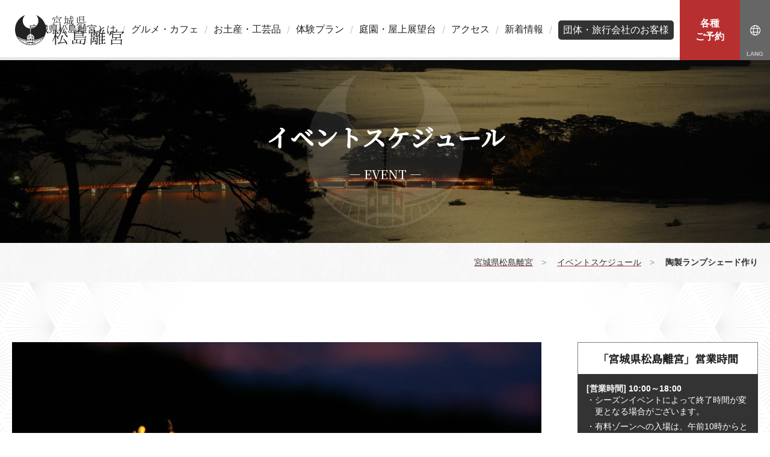

--- FILE ---
content_type: text/html; charset=UTF-8
request_url: https://rikyu-m.com/news/event/843.html
body_size: 5915
content:
<!doctype html><html lang="ja"><head><meta charset="utf-8"><meta http-equiv="X-UA-Compatible" content="IE=edge"/><meta name="viewport" content="width=device-width, initial-scale=1, minimum-scale=1, maximum-scale=1, user-scalable=no"><meta name="description" content="「宮城県松島離宮」だけでの楽しさや学びなどをお届けしながら、宮城県松島離宮のアクテビティ情報、店舗など施設情報から、観光情報、交通アクセスなどをご案内します。"><meta name="keywords" content="アクテビティ,アクセス,宮城県,松島湾,離宮,miyagi,matsushima,rikyu,水族館跡地,松島パークホテル,丸山"><title>陶製ランプシェード作り｜宮城県松島離宮</title><meta property="og:image" content="https://rikyu-m.com/wp-content/uploads/2020/11/44d1b0ee44bdb3f6bf1c2cb68f6ac122.jpg" /><link rel="stylesheet" href="https://rikyu-m.com/wp-content/cache/autoptimize/css/autoptimize_single_05a4cd3fe3005fe8a40a22610c85b752.css?t=22255"><link rel="stylesheet" href="https://rikyu-m.com/wp-content/cache/autoptimize/css/autoptimize_single_7c4ec19988b23da06166904adef5b3ba.css?t=22255"><link rel="stylesheet" href="https://rikyu-m.com/wp-content/cache/autoptimize/css/autoptimize_single_9e04e7f3d6bfb2e1ae017ade1aea544e.css?t=22255"><link rel='dns-prefetch' href='//www.google.com' /><link href='https://fonts.gstatic.com' crossorigin='anonymous' rel='preconnect' /><link rel="alternate" type="application/rss+xml" title="宮城県松島離宮 &raquo; 陶製ランプシェード作り Comments Feed" href="https://rikyu-m.com/news/event/843.html/feed/" /><link rel='stylesheet' id='sbi_styles-css'  href='https://rikyu-m.com/wp-content/plugins/instagram-feed/css/sbi-styles.min.css' type='text/css' media='all' /><link rel='stylesheet' id='wp-block-library-css'  href='https://rikyu-m.com/wp-includes/css/dist/block-library/style.min.css' type='text/css' media='all' /><link rel='stylesheet' id='contact-form-7-css'  href='https://rikyu-m.com/wp-content/cache/autoptimize/css/autoptimize_single_c7fd42b5bb3873666b0c3fc87bf32c6d.css' type='text/css' media='all' /> <script type='text/javascript' src='https://rikyu-m.com/wp-includes/js/jquery/jquery.js' id='jquery-core-js'></script> <link rel="https://api.w.org/" href="https://rikyu-m.com/wp-json/" /><link rel="alternate" type="application/json" href="https://rikyu-m.com/wp-json/wp/v2/posts/843" /><link rel="EditURI" type="application/rsd+xml" title="RSD" href="https://rikyu-m.com/xmlrpc.php?rsd" /><link rel="wlwmanifest" type="application/wlwmanifest+xml" href="https://rikyu-m.com/wp-includes/wlwmanifest.xml" /><link rel='prev' title='陶製ランプシェード作り' href='https://rikyu-m.com/news/event/826.html' /><link rel='next' title='マーブルアート体験' href='https://rikyu-m.com/news/event/853.html' /><meta name="generator" content="WordPress 5.5.11" /><link rel="canonical" href="https://rikyu-m.com/news/event/843.html" /><link rel='shortlink' href='https://rikyu-m.com/?p=843' /><link rel="alternate" type="application/json+oembed" href="https://rikyu-m.com/wp-json/oembed/1.0/embed?url=https%3A%2F%2Frikyu-m.com%2Fnews%2Fevent%2F843.html" /><link rel="alternate" type="text/xml+oembed" href="https://rikyu-m.com/wp-json/oembed/1.0/embed?url=https%3A%2F%2Frikyu-m.com%2Fnews%2Fevent%2F843.html&#038;format=xml" /><meta name="thumbnail" content="https://rikyu-m.com/wp-content/uploads/2020/11/44d1b0ee44bdb3f6bf1c2cb68f6ac122.jpg"><script src="https://d.shutto-translation.com/trans.js?id=1285"></script>  <script type="text/javascript" id="mierucajs">window.__fid = window.__fid || [];__fid.push([991301504]);
(function() {
function mieruca(){if(typeof window.__fjsld != "undefined") return; window.__fjsld = 1; var fjs = document.createElement('script'); fjs.type = 'text/javascript'; fjs.async = true; fjs.id = "fjssync"; var timestamp = new Date;fjs.src = ('https:' == document.location.protocol ? 'https' : 'http') + '://hm.mieru-ca.com/service/js/mieruca-hm.js?v='+ timestamp.getTime(); var x = document.getElementsByTagName('script')[0]; x.parentNode.insertBefore(fjs, x); };
setTimeout(mieruca, 500); document.readyState != "complete" ? (window.attachEvent ? window.attachEvent("onload", mieruca) : window.addEventListener("load", mieruca, false)) : mieruca();
})();</script> </head><body><div id="body-wrap"><div id="contents-wrap"><header id="header"><h1 id="header-logo"><a href="/" title="宮城県松島離宮"><img src="/wp-content/themes/rikyu-m/_img/common/h_logo.svg" alt="宮城県松島離宮"></a></h1><nav id="nav"><ul><li class=""><a href="/about/">宮城県松島離宮とは</a></li><li class=""><a href="/gourmet/">グルメ・カフェ</a></li><li class=""><a href="/gourmet/#souvenir">お土産・工芸品</a></li><li class=""><a href="/experience/">体験プラン</a></li><li class=""><a href="/facility/">庭園・屋上展望台</a></li><li class=""><a href="/access/">アクセス</a></li><li class=""><a href="/news/info/">新着情報</a></li><li class=""><a href="/group/" class="group_menu">団体・旅行会社のお客様</a></li></ul></nav><div class="reservation"> <a href="/experience/#experience_list"><span>各種<br>ご予約</span></a></div><div class="nav_info"> <a href="javascript:;" class="language"><i class="fal fa-globe"></i></a><div><ul><li><a href="#" data-stt-changelang="ja" data-stt-ignore>日本語</a></li><li><a href="#" data-stt-changelang="en" data-stt-ignore>English</a></li><li><a href="#" data-stt-changelang="zh-CN" data-stt-ignore>中国（简体）</a></li><li><a href="#" data-stt-changelang="zh-TW" data-stt-ignore>中國（繁體）</a></li><li><a href="#" data-stt-changelang="ko" data-stt-ignore>한국어</a></li><li><a href="#" data-stt-changelang="th" data-stt-ignore>ไทย</a></li></ul></div></div> <a href="" id="nav_bar"><span></span></a></header><nav id="spnav"><div class="w view"><ul><li><a href="/about/"><i class="fal fa-info-circle"></i> 松島離宮とは</a></li><li><a href="/gourmet/"><i class="fal fa-utensils-alt"></i> グルメ・カフェ</a></li><li><a href="/gourmet/#souvenir"><i class="fal fa-gift"></i> お土産・工芸品</a></li><li><a href="/experience/"><i class="fas fa-street-view"></i> 体験</a></li><li><a href="/facility/"><i class="fas fa-tree"></i> 庭園・屋上展望台</a></li><li><a href="/access/"><i class="fal fa-map-marked-alt"></i> アクセス</a></li></ul></div></nav><section id="mvp" style="background-image: url(/wp-content/themes/rikyu-m/_img/event/mv.jpg);"><h1>イベントスケジュール</h1><p>— event —</p></section><main id="main"><div class="crumbList" itemscope itemtype="//schema.org/BreadcrumbList"><div class="inner"> <span itemprop="itemListElement" itemscope itemtype="//schema.org/ListItem"><a itemprop="item" href="/"><span itemprop="name">宮城県松島離宮</span></a><meta itemprop="position" content="1" /></span>　>　 <span itemprop="itemListElement" itemscope itemtype="//schema.org/ListItem"><a itemprop="item" href="/news/event/"><span itemprop="name">イベントスケジュール</span></a><meta itemprop="position" content="2" /></span>　>　 <span itemprop="itemListElement" itemscope itemtype="//schema.org/ListItem"><span itemprop="name">陶製ランプシェード作り</span><meta itemprop="position" content="3"></span></div></div><div id="event" class="sec matsu matsu2"><div class="inner"><div id="column_wrap"><div id="main_column"><div class="sub_sec" data-aos="fade-up"><div id="main-photo-wrap" class="sub_sec"><div id="main-photo" style="background-image: url(https://rikyu-m.com/wp-content/uploads/2020/11/44d1b0ee44bdb3f6bf1c2cb68f6ac122.jpg)"></div><ul id="main-photo-thumbnail"><li><a href="https://rikyu-m.com/wp-content/uploads/2020/11/44d1b0ee44bdb3f6bf1c2cb68f6ac122.jpg"><img src="https://rikyu-m.com/wp-content/uploads/2020/11/44d1b0ee44bdb3f6bf1c2cb68f6ac122-150x150.jpg" alt="" /></a></li><li><a href="https://rikyu-m.com/wp-content/uploads/2020/11/38292a0349b97dc6ec64d34aa3ab080a.jpg"><img src="https://rikyu-m.com/wp-content/uploads/2020/11/38292a0349b97dc6ec64d34aa3ab080a-150x150.jpg" alt="" /></a></li></ul></div><div id="single-header" class="sub_sec"><h2 class="h2"><span>陶製ランプシェード作り</span></h2><div id="single-header-cat"><div class="tags"></div></div><div class="per"><i class="fas fa-calendar-alt"></i> 開催期間：<strong>2020年12月15日</strong></div><div id="single-header-index"><h4><i class="fas fa-map-signs"></i> 目次</h4><ul><li><a href="#about"><i class="fas fa-caret-down"></i> 「陶製ランプシェード作り」について</a></li><li><a href="#point"><i class="fas fa-caret-down"></i> 「ランプシェード作り」のおすすめのポイント</a></li><li><a href="#information"><i class="fas fa-caret-down"></i> 「陶製ランプシェード作り」の基本情報</a></li></ul></div><div class="single-header-sns"><ul class="row-5-1rem"><li class="fb"><a href="https://www.facebook.com/share.php?u=https://rikyu-m.com/news/event/843.html" target="_blank" onclick="window.open(this.href, 'facebookWindow', 'width=650, height=306, menubar=no, toolbar=no, scrollbars=no'); return false;"><img src="/wp-content/themes/rikyu-m/_img/common/icon_fb.png"></a></li><li class="tw"><a href="https://twitter.com/share?url=https://rikyu-m.com/news/event/843.html&text=陶製ランプシェード作り｜宮城県松島離宮" target="_blank" onclick="window.open(this.href, 'twitterWindow', 'width=550, height=420, menubar=no, toolbar=no, scrollbars=no'); return false;"><img src="/wp-content/themes/rikyu-m/_img/common/icon_tw.png"></a></li><li class="ha"><a href="http://b.hatena.ne.jp/entry/https://rikyu-m.com/news/event/843.html" class="hatena-bookmark-button" data-hatena-bookmark-title="陶製ランプシェード作り｜宮城県松島離宮" data-hatena-bookmark-layout="simple" title="このエントリーをはてなブックマークに追加"><img src="/wp-content/themes/rikyu-m/_img/common/icon_ha.png"></a><script type="text/javascript" src="https://b.st-hatena.com/js/bookmark_button.js" charset="utf-8" async></script></li><li class="po"><a href="http://getpocket.com/edit?url=https://rikyu-m.com/news/event/843.html&title=陶製ランプシェード作り | 宮城県松島離宮" onclick="window.open(this.href, 'pocketWindow', 'width=650, height=650, menubar=no, toolbar=no, scrollbars=yes'); return false;"><img src="/wp-content/themes/rikyu-m/_img/common/icon_po.png"></a></li><li class="feedly"><a href='https://feedly.com/i/subscription/feed/https://rikyu-m.com/feed' target='blank'><img src="/wp-content/themes/rikyu-m/_img/common/icon_feedly.png"></a></li></ul></div></div><div id="about" class="sub_sec"><h2 class="h3">「陶製ランプシェード作り」について</h2><p>・あらかじめ形成した形に、道具を使って光が通る「孔」をあけて頂きます。<br /> 　ランプシェード生地寸法　円筒形、高さ約18センチ・直径約14センチ（未乾燥時）<br /> ・完成は約３０日後です<br /> ・完成した作品は宅配便にて発送となります</p></div><div id="point" class="sub_sec"><h2 class="h3">「ランプシェード作り」のおすすめのポイント</h2><div class="row-6-3rem col-m6"><div class="pw col-2"><img src="https://rikyu-m.com/wp-content/uploads/2020/11/38292a0349b97dc6ec64d34aa3ab080a.jpg" alt=""></div><div class="tw col-4"><p>孔あけ作業は主に電動工具で行います。製作には３０分〜６０分位かかります。</p></div><div class="pw col-2"><img src="" alt=""></div><div class="tw col-4"><p></p></div><div class="pw col-2"><img src="" alt=""></div><div class="tw col-4"><p></p></div></div></div><div id="information" class="sub_sec"><h2 class="h3">「陶製ランプシェード作り」の基本情報</h2><p class="mb3rem">宮城県大崎市を中心に幅広い制作分野で活動。<br /> 毎年７月には個展・コーヒーカップ展を開催 （仙台市）<br /> ２０１９年、釉薬の雫から創り出した世界的にも珍しい<br /> 「アートグレイズ」 アクセサリーブランドを発表。</p><table class="table table-resp mb6rem"><tr><th>名称</th><td>陶製ランプシェード作り</td></tr><tr><th>所在</th><td>宮城県宮城郡松島町松島字浪打浜18番地（離宮ホール）</td></tr><tr><th>アクセス</th><td>JR松島海岸駅前 徒歩1分</td></tr><tr><th>駐車場</th><td>近隣の駐車場を利用</td></tr><tr><th>料金</th><td>3,000円</td></tr><tr><th>営業時間</th><td>10：00～16：00<br /> 申込み順、各回定員になるまで。<br /> 午前の部 10時〜12時 8名<br /> 午後の部 13時30分〜 8名<br /></td></tr><tr><th>開催日</th><td>イベントカレンダーにてご確認をお願い致します。</td></tr><tr><th>開催時間</th><td>10：00～16：00</td></tr><tr><th>予約・紹介サイト</th><td><a href="http://oosawa.jp/" target="_blank">http://oosawa.jp/ <i class="icon-lmp-other-win"></i></a></td></tr></table><div class="map"> <iframe src="https://www.google.com/maps/embed?pb=!1m18!1m12!1m3!1d3128.1990288100556!2d141.05769975173044!3d38.367516979556086!2m3!1f0!2f0!3f0!3m2!1i1024!2i768!4f13.1!3m3!1m2!1s0x5f899bffdf38cc17%3A0xa9deb60e09d254f9!2z5a6u5Z-O55yM5p2-5bO26Zui5a6u!5e0!3m2!1sja!2sjp!4v1590628480950!5m2!1sja!2sjp" width="600" height="450" frameborder="0" style="border:0;" allowfullscreen="" aria-hidden="false" tabindex="0"></iframe></div></div></div></div><div id="side_column"><div class="side_sec" data-aos="fade-up"><div class="side_sec business_hours" data-aos="fade-up"><h3>「宮城県松島離宮」営業時間</h3><div class="w"><h4>[営業時間] 10:00～18:00</h4><ul class="list list-notes list-notes-l"><li style="color: hsla(0,0%,100%,1.00); font-size: 1.4rem !important;">・シーズンイベントによって終了時間が変更となる場合がございます。</li><li style="color: hsla(0,0%,100%,1.00); font-size: 1.4rem !important;">・有料ゾーンへの入場は、午前10時からとなります。</li><li style="color: hsla(0,0%,100%,1.00); font-size: 1.4rem !important;">・<strong>店舗毎に営業時間が異なります。それぞれの紹介ページをご参照ください。</strong></li></ul></div></div><div class="side_sec" data-aos="fade-up"><ul class="banner_list"></ul></div></div></div></div></div></main><div id="pageup"><a href="#"><span>このページのトップへ</span></a></div><footer id="footer"><div class="inner"><div class="footer_link row-4-2rem|m_0 col-m2"><ul><li><a href="/">ホーム</a></li><li><a href="/about/">宮城県松島離宮とは</a></li><li><a href="/news/media/">新着・メディア</a></li><li><a href="/experience/">体験のご予約</a></li><li><a href="/facility/">庭園・屋上展望台</a></li></ul><ul><li><a href="/gourmet/">お食事・お店</a></li><li><a href="/uminoeki/">宮城県松島離宮 海の駅</a></li><li><a href="/group/">団体・旅行会社のお客様</a></li><li><a href="/facility/#fee">料金</a></li><li><a href="/access/">アクセス</a></li></ul><ul><li><a href="/privacy/">プライバシーポリシー</a></li><li><a href="http://www.maru-yama.jp/" target="_blank">運営会社</a></li><li><a href="https://www.kkday.com/ja/affiliate/whlb/rikyum" target="_blank">入場チケット予約</a></li><li><a href="/lover-seichi/" >恋人の聖地 サテライト</a></li></ul><ul><li><a href="/wedding/" >ウェディングプラン</a></li><li><a href="/faq/" >よくあるご質問</a></li><li><a href="/contact/">お問い合わせ</a></li><li class="sns"><a href="https://www.instagram.com/rikyumatsushima/" target="_blank"><i class="fab fa-instagram"></i></a><a href="https://twitter.com/RikyuMatsushima" target="_blank"><i class="fab fa-twitter"></i></a><a href="https://www.facebook.com/MatsushimaRikyu/" target="_blank"><i class="fab fa-facebook-f"></i></a></li></ul></div><p class="logo"><img src="/wp-content/themes/rikyu-m/_img/common/f_logo.svg" alt="宮城県 松島離宮"></p><p class="txt">〒981-0213 宮城県宮城郡松島町松島字浪打浜18番地</p><p id="footer-copy">Copyright &copy; 宮城県 松島離宮　All Rights Reserved.</p></div></footer></div></div>  <script src="/wp-content/themes/rikyu-m/_js/jquery-3.4.0_other.js"></script> <script src="https://rikyu-m.com/wp-content/cache/autoptimize/js/autoptimize_single_70b4897108480dbe11c443c2ab7679c9.js"></script> <script src="/wp-content/themes/rikyu-m/_plugin/lightGallery/js/lightgallery.min.js"></script> <script src="/wp-content/themes/rikyu-m/_js/common.js"></script> <script src="https://rikyu-m.com/wp-content/cache/autoptimize/js/autoptimize_single_cd761484ba028aceb9ae06d894c50882.js"></script> 
 <script type="text/javascript">var sbiajaxurl = "https://rikyu-m.com/wp-admin/admin-ajax.php";</script> <script type='text/javascript' id='contact-form-7-js-extra'>var wpcf7 = {"apiSettings":{"root":"https:\/\/rikyu-m.com\/wp-json\/contact-form-7\/v1","namespace":"contact-form-7\/v1"},"cached":"1"};</script> <script type='text/javascript' src='https://rikyu-m.com/wp-content/cache/autoptimize/js/autoptimize_single_309e1a27ab5c8722dea8f46fc8c384d5.js' id='contact-form-7-js'></script> <script type='text/javascript' src='https://www.google.com/recaptcha/api.js?render=6LcfRs0ZAAAAAB3nknrx_Kkwj5UplzmyAYgLsQd_&#038;ver=3.0' id='google-recaptcha-js'></script> <script type='text/javascript' id='wpcf7-recaptcha-js-extra'>var wpcf7_recaptcha = {"sitekey":"6LcfRs0ZAAAAAB3nknrx_Kkwj5UplzmyAYgLsQd_","actions":{"homepage":"homepage","contactform":"contactform"}};</script> <script type='text/javascript' src='https://rikyu-m.com/wp-content/cache/autoptimize/js/autoptimize_single_56fe09b498fc1a1441d6d9d4f0634fa4.js' id='wpcf7-recaptcha-js'></script> <script type='text/javascript' src='https://rikyu-m.com/wp-includes/js/wp-embed.min.js' id='wp-embed-js'></script>  <script async src="https://www.googletagmanager.com/gtag/js?id=UA-131296749-1"></script> <script>window.dataLayer = window.dataLayer || [];
  function gtag(){dataLayer.push(arguments);}
  gtag('js', new Date());

  gtag('config', 'UA-131296749-1');</script> </body></html>

--- FILE ---
content_type: text/html; charset=utf-8
request_url: https://www.google.com/recaptcha/api2/anchor?ar=1&k=6LcfRs0ZAAAAAB3nknrx_Kkwj5UplzmyAYgLsQd_&co=aHR0cHM6Ly9yaWt5dS1tLmNvbTo0NDM.&hl=en&v=TkacYOdEJbdB_JjX802TMer9&size=invisible&anchor-ms=20000&execute-ms=15000&cb=j9wdu6v5s1gy
body_size: 44978
content:
<!DOCTYPE HTML><html dir="ltr" lang="en"><head><meta http-equiv="Content-Type" content="text/html; charset=UTF-8">
<meta http-equiv="X-UA-Compatible" content="IE=edge">
<title>reCAPTCHA</title>
<style type="text/css">
/* cyrillic-ext */
@font-face {
  font-family: 'Roboto';
  font-style: normal;
  font-weight: 400;
  src: url(//fonts.gstatic.com/s/roboto/v18/KFOmCnqEu92Fr1Mu72xKKTU1Kvnz.woff2) format('woff2');
  unicode-range: U+0460-052F, U+1C80-1C8A, U+20B4, U+2DE0-2DFF, U+A640-A69F, U+FE2E-FE2F;
}
/* cyrillic */
@font-face {
  font-family: 'Roboto';
  font-style: normal;
  font-weight: 400;
  src: url(//fonts.gstatic.com/s/roboto/v18/KFOmCnqEu92Fr1Mu5mxKKTU1Kvnz.woff2) format('woff2');
  unicode-range: U+0301, U+0400-045F, U+0490-0491, U+04B0-04B1, U+2116;
}
/* greek-ext */
@font-face {
  font-family: 'Roboto';
  font-style: normal;
  font-weight: 400;
  src: url(//fonts.gstatic.com/s/roboto/v18/KFOmCnqEu92Fr1Mu7mxKKTU1Kvnz.woff2) format('woff2');
  unicode-range: U+1F00-1FFF;
}
/* greek */
@font-face {
  font-family: 'Roboto';
  font-style: normal;
  font-weight: 400;
  src: url(//fonts.gstatic.com/s/roboto/v18/KFOmCnqEu92Fr1Mu4WxKKTU1Kvnz.woff2) format('woff2');
  unicode-range: U+0370-0377, U+037A-037F, U+0384-038A, U+038C, U+038E-03A1, U+03A3-03FF;
}
/* vietnamese */
@font-face {
  font-family: 'Roboto';
  font-style: normal;
  font-weight: 400;
  src: url(//fonts.gstatic.com/s/roboto/v18/KFOmCnqEu92Fr1Mu7WxKKTU1Kvnz.woff2) format('woff2');
  unicode-range: U+0102-0103, U+0110-0111, U+0128-0129, U+0168-0169, U+01A0-01A1, U+01AF-01B0, U+0300-0301, U+0303-0304, U+0308-0309, U+0323, U+0329, U+1EA0-1EF9, U+20AB;
}
/* latin-ext */
@font-face {
  font-family: 'Roboto';
  font-style: normal;
  font-weight: 400;
  src: url(//fonts.gstatic.com/s/roboto/v18/KFOmCnqEu92Fr1Mu7GxKKTU1Kvnz.woff2) format('woff2');
  unicode-range: U+0100-02BA, U+02BD-02C5, U+02C7-02CC, U+02CE-02D7, U+02DD-02FF, U+0304, U+0308, U+0329, U+1D00-1DBF, U+1E00-1E9F, U+1EF2-1EFF, U+2020, U+20A0-20AB, U+20AD-20C0, U+2113, U+2C60-2C7F, U+A720-A7FF;
}
/* latin */
@font-face {
  font-family: 'Roboto';
  font-style: normal;
  font-weight: 400;
  src: url(//fonts.gstatic.com/s/roboto/v18/KFOmCnqEu92Fr1Mu4mxKKTU1Kg.woff2) format('woff2');
  unicode-range: U+0000-00FF, U+0131, U+0152-0153, U+02BB-02BC, U+02C6, U+02DA, U+02DC, U+0304, U+0308, U+0329, U+2000-206F, U+20AC, U+2122, U+2191, U+2193, U+2212, U+2215, U+FEFF, U+FFFD;
}
/* cyrillic-ext */
@font-face {
  font-family: 'Roboto';
  font-style: normal;
  font-weight: 500;
  src: url(//fonts.gstatic.com/s/roboto/v18/KFOlCnqEu92Fr1MmEU9fCRc4AMP6lbBP.woff2) format('woff2');
  unicode-range: U+0460-052F, U+1C80-1C8A, U+20B4, U+2DE0-2DFF, U+A640-A69F, U+FE2E-FE2F;
}
/* cyrillic */
@font-face {
  font-family: 'Roboto';
  font-style: normal;
  font-weight: 500;
  src: url(//fonts.gstatic.com/s/roboto/v18/KFOlCnqEu92Fr1MmEU9fABc4AMP6lbBP.woff2) format('woff2');
  unicode-range: U+0301, U+0400-045F, U+0490-0491, U+04B0-04B1, U+2116;
}
/* greek-ext */
@font-face {
  font-family: 'Roboto';
  font-style: normal;
  font-weight: 500;
  src: url(//fonts.gstatic.com/s/roboto/v18/KFOlCnqEu92Fr1MmEU9fCBc4AMP6lbBP.woff2) format('woff2');
  unicode-range: U+1F00-1FFF;
}
/* greek */
@font-face {
  font-family: 'Roboto';
  font-style: normal;
  font-weight: 500;
  src: url(//fonts.gstatic.com/s/roboto/v18/KFOlCnqEu92Fr1MmEU9fBxc4AMP6lbBP.woff2) format('woff2');
  unicode-range: U+0370-0377, U+037A-037F, U+0384-038A, U+038C, U+038E-03A1, U+03A3-03FF;
}
/* vietnamese */
@font-face {
  font-family: 'Roboto';
  font-style: normal;
  font-weight: 500;
  src: url(//fonts.gstatic.com/s/roboto/v18/KFOlCnqEu92Fr1MmEU9fCxc4AMP6lbBP.woff2) format('woff2');
  unicode-range: U+0102-0103, U+0110-0111, U+0128-0129, U+0168-0169, U+01A0-01A1, U+01AF-01B0, U+0300-0301, U+0303-0304, U+0308-0309, U+0323, U+0329, U+1EA0-1EF9, U+20AB;
}
/* latin-ext */
@font-face {
  font-family: 'Roboto';
  font-style: normal;
  font-weight: 500;
  src: url(//fonts.gstatic.com/s/roboto/v18/KFOlCnqEu92Fr1MmEU9fChc4AMP6lbBP.woff2) format('woff2');
  unicode-range: U+0100-02BA, U+02BD-02C5, U+02C7-02CC, U+02CE-02D7, U+02DD-02FF, U+0304, U+0308, U+0329, U+1D00-1DBF, U+1E00-1E9F, U+1EF2-1EFF, U+2020, U+20A0-20AB, U+20AD-20C0, U+2113, U+2C60-2C7F, U+A720-A7FF;
}
/* latin */
@font-face {
  font-family: 'Roboto';
  font-style: normal;
  font-weight: 500;
  src: url(//fonts.gstatic.com/s/roboto/v18/KFOlCnqEu92Fr1MmEU9fBBc4AMP6lQ.woff2) format('woff2');
  unicode-range: U+0000-00FF, U+0131, U+0152-0153, U+02BB-02BC, U+02C6, U+02DA, U+02DC, U+0304, U+0308, U+0329, U+2000-206F, U+20AC, U+2122, U+2191, U+2193, U+2212, U+2215, U+FEFF, U+FFFD;
}
/* cyrillic-ext */
@font-face {
  font-family: 'Roboto';
  font-style: normal;
  font-weight: 900;
  src: url(//fonts.gstatic.com/s/roboto/v18/KFOlCnqEu92Fr1MmYUtfCRc4AMP6lbBP.woff2) format('woff2');
  unicode-range: U+0460-052F, U+1C80-1C8A, U+20B4, U+2DE0-2DFF, U+A640-A69F, U+FE2E-FE2F;
}
/* cyrillic */
@font-face {
  font-family: 'Roboto';
  font-style: normal;
  font-weight: 900;
  src: url(//fonts.gstatic.com/s/roboto/v18/KFOlCnqEu92Fr1MmYUtfABc4AMP6lbBP.woff2) format('woff2');
  unicode-range: U+0301, U+0400-045F, U+0490-0491, U+04B0-04B1, U+2116;
}
/* greek-ext */
@font-face {
  font-family: 'Roboto';
  font-style: normal;
  font-weight: 900;
  src: url(//fonts.gstatic.com/s/roboto/v18/KFOlCnqEu92Fr1MmYUtfCBc4AMP6lbBP.woff2) format('woff2');
  unicode-range: U+1F00-1FFF;
}
/* greek */
@font-face {
  font-family: 'Roboto';
  font-style: normal;
  font-weight: 900;
  src: url(//fonts.gstatic.com/s/roboto/v18/KFOlCnqEu92Fr1MmYUtfBxc4AMP6lbBP.woff2) format('woff2');
  unicode-range: U+0370-0377, U+037A-037F, U+0384-038A, U+038C, U+038E-03A1, U+03A3-03FF;
}
/* vietnamese */
@font-face {
  font-family: 'Roboto';
  font-style: normal;
  font-weight: 900;
  src: url(//fonts.gstatic.com/s/roboto/v18/KFOlCnqEu92Fr1MmYUtfCxc4AMP6lbBP.woff2) format('woff2');
  unicode-range: U+0102-0103, U+0110-0111, U+0128-0129, U+0168-0169, U+01A0-01A1, U+01AF-01B0, U+0300-0301, U+0303-0304, U+0308-0309, U+0323, U+0329, U+1EA0-1EF9, U+20AB;
}
/* latin-ext */
@font-face {
  font-family: 'Roboto';
  font-style: normal;
  font-weight: 900;
  src: url(//fonts.gstatic.com/s/roboto/v18/KFOlCnqEu92Fr1MmYUtfChc4AMP6lbBP.woff2) format('woff2');
  unicode-range: U+0100-02BA, U+02BD-02C5, U+02C7-02CC, U+02CE-02D7, U+02DD-02FF, U+0304, U+0308, U+0329, U+1D00-1DBF, U+1E00-1E9F, U+1EF2-1EFF, U+2020, U+20A0-20AB, U+20AD-20C0, U+2113, U+2C60-2C7F, U+A720-A7FF;
}
/* latin */
@font-face {
  font-family: 'Roboto';
  font-style: normal;
  font-weight: 900;
  src: url(//fonts.gstatic.com/s/roboto/v18/KFOlCnqEu92Fr1MmYUtfBBc4AMP6lQ.woff2) format('woff2');
  unicode-range: U+0000-00FF, U+0131, U+0152-0153, U+02BB-02BC, U+02C6, U+02DA, U+02DC, U+0304, U+0308, U+0329, U+2000-206F, U+20AC, U+2122, U+2191, U+2193, U+2212, U+2215, U+FEFF, U+FFFD;
}

</style>
<link rel="stylesheet" type="text/css" href="https://www.gstatic.com/recaptcha/releases/TkacYOdEJbdB_JjX802TMer9/styles__ltr.css">
<script nonce="a2z-RxaINrTmeO2AkCQCnw" type="text/javascript">window['__recaptcha_api'] = 'https://www.google.com/recaptcha/api2/';</script>
<script type="text/javascript" src="https://www.gstatic.com/recaptcha/releases/TkacYOdEJbdB_JjX802TMer9/recaptcha__en.js" nonce="a2z-RxaINrTmeO2AkCQCnw">
      
    </script></head>
<body><div id="rc-anchor-alert" class="rc-anchor-alert"></div>
<input type="hidden" id="recaptcha-token" value="[base64]">
<script type="text/javascript" nonce="a2z-RxaINrTmeO2AkCQCnw">
      recaptcha.anchor.Main.init("[\x22ainput\x22,[\x22bgdata\x22,\x22\x22,\[base64]/[base64]/[base64]/[base64]/[base64]/[base64]/YVtXKytdPVU6KFU8MjA0OD9hW1crK109VT4+NnwxOTI6KChVJjY0NTEyKT09NTUyOTYmJmIrMTxSLmxlbmd0aCYmKFIuY2hhckNvZGVBdChiKzEpJjY0NTEyKT09NTYzMjA/[base64]/[base64]/Ui5EW1ddLmNvbmNhdChiKTpSLkRbV109U3UoYixSKTtlbHNle2lmKFIuRmUmJlchPTIxMilyZXR1cm47Vz09NjZ8fFc9PTI0Nnx8Vz09MzQ5fHxXPT0zNzJ8fFc9PTQ0MHx8Vz09MTE5fHxXPT0yMjZ8fFc9PTUxMXx8Vz09MzkzfHxXPT0yNTE/[base64]/[base64]/[base64]/[base64]/[base64]\x22,\[base64]\x22,\x22wobDisKvw6QAw7vCm8KRRcORScOjGsOSDzwCwpgHw7VCB8OBwosdXBvDjMKdBMKOaTLCv8O8wpzDgCDCrcK4w5oTwoo0wpECw4bCsyARPsKpfVdiDsKCw5ZqERMVwoPCixzCmSVBw7fDoFfDvWHCglNVw4MrwrzDs2pvNm7Dn23CgcK5w4Bbw6NlEMKew5TDl1/DhcONwo9kw4fDk8Orw5DCpD7DvsKRw5UERcOZfDPCo8ODw71nYmtzw5gLfsOxwp7CqEPDkcOMw5PCoQbCpMO0VWjDsWDCty/CqxpUBMKJacKScMKUXMK8w7J0QsKFX1FuwqJ4I8KOw77DigkMJUtheWksw5TDsMKIw6wueMOKBA8afiZgcsKRM0tSDS9dBShrwpQ+YMO3w7cgwoDCpcONwqxcXz5FAMKkw5h1wp3DpcO2TcObU8Olw5/CrcK3P1gIwpnCp8KCAMKad8KqwoDCosOaw4pKWWswf8OIRRt4L0Qjw5vCisKreEZ5VnN4McK9wpxEw4N8w5Y6wow/w6PCkmoqBcOrw7QdVMO3wq/DmAIXw7/Dl3jCgMKMd0rCkcOqVTgkw75uw51Nw4paV8KNb8OnK1TCv8O5H8KhdTIVe8OBwrY5w6dbL8OsbWopwpXCrWwyCcKJPEvDmm/DmsKdw7nCnnldbMK8JcK9KDfDh8OSPSzCv8ObX1fCpcKNSUHDiMKcKzrCvBfDlwvCnQvDnVXDhiEhwp3CmMO/RcKYw7ojwoRvwpjCvMKBJ0FJIRNZwoPDhMKww5YcwobCiljCgBESKFrCisKtZADDt8KeLFzDu8KUe0vDkQfDnsOWBQXClxnDpMKdwr1ufMOlFk9pw7VNwovCjcKOw4x2CyYcw6HDrsK4GcOVwprDqMOMw7t3wrgVLRR4Mh/DjsKsT3jDj8OWwrLCmGrCmTnCuMKiH8KRw5FWwpDCg2h7AxYWw7zCoSPDmMKkw7XCnHQCwoYLw6FKV8OswpbDvMOQI8Kjwp10w49iw5AER1d0LDfCjl7DvEjDt8O1FcKFGSYyw6J3OMOLSxdVw4fDo8KESF/Cg8KXF1tFVsKSdcOyKkHDoFkIw4hXGGzDhz4OCWTCnMKcDMOVw7nDtksgw78ow4Ecwo7DnSMLwqbDoMO7w7BMwqrDs8KQw5EvSMOMworDkiEXXcKWLMOrJTkPw7J6RSHDlcKFcsKPw7Mla8KTVULDtVDCpcKAwo/[base64]/DhGHCtEkcw4DCvsOhwo1tEzPDtMOtwrEfOcO7ccK4w4A+AcOaPHEmL1jDj8KocMOhEsO2Myd3fMOBG8KyeWA9GjzDrMOHw7RFbMOraG86Knx7w5rCpcOGVWXDgnXDlzfDpw3CosKDwqIYD8KKwrrCuzrCocOfexDCol8/aiJmZMKBWsKadDTDmRlawqQgVQHDq8Kdw7zCocOHeCIqw5fDlX0ScxXCjcKSwovCg8O4w63DvcKNw5rDscObwq1+cUvCvMOJA00UPcOUw5Asw4jDscOsw5bDu2PDm8KkwpfCk8K4wpM/[base64]/wp0SWcKDwrMFwpAYQMKYwpfDnVBGwrvDgG3DmcOeflzCvcOkfMObHMK/worDqsOXMyIOwoHDmRpmRsKPwpo1N2bDtx9Ywp1LAj9/w5jCqTZRwrHDo8KddMKJwrPDnw/DiSB4w7vDuCJxUQFTA0bDvDZhTcO4cB3DsMOUwodKbg1pwq4LwopPEXPChMO7TWdkMWsDwqHDqcOpVATCs3/[base64]/CpFh5RHVIwqbDvHDCicOIDB3CscKLbsK/UsKKUknCoMKMwoHDmsKZJgfCjE/[base64]/w7VSYsKfw4F+wr7Ci8O4w43Do8KSwo/Cn1fDkTrDrXDDh8OidcK9bcOvUsOdwpLDmsOVAFXCrGVDw6I8wqo3w5/CscK5w75bwpDCoUk1WD4Fw6Urw7TDni7ClGEgwp/CkAVeK33CgC5bw7fCsXTDl8K2ZE87QMOIw5XCpcKuw7QCMcKew7HCjjXCp3nDt18lw5t2aFoEw7ZqwqAgwoQtFsKrYRTDpcOkcDPDpEbCsCLDnsK0WR02w5/CuMOmVDfDl8OGUsKbw6IXdMO5w6kcbkRXZSIpwonDpcOLfsKow6bDjMOZfMOGw7EXIsOYF27CuGDDt3PCjcKQwojCnRUUwpdnBMK7MsK4OMK2EMOLfy/DhMOLwqojLxzDjwRnw7nDihMgw4dNQyR9w542woZNw4rCgcOfecKMd20Rw5IES8O4wrrDicK8TkTDq0sow5QFw67DvsOHEVLDjsK4fkfDt8KNwoDCssO/w5DCkcKNdMOoDVnClcK9S8KhwqgafALCk8OAwrcuXsKZw5zDgD4vdMO9dsKcwpPCtMKLPQrCgcKfAsKsw4LDgCrCuUTDusO+KFkowqLDkMOLQAEpw493woF8C8OswoBjHsKsw4TDgRvChAg9OcKiw4/DvT5vw4PDvS95w6NBw60Uw4YZMRjDux/Cn1jDucOQecKzN8KGw5rCicKBwpQowoXDjcKUC8Oxw6Bxw51eZXETZjQAwp/Dh8KgLALDmcKkS8KuL8KgVHbCs8OVwqHCtGgYTn7DvcK6QsKPwpY+cxjDk2hZwpjDtzjCpEXDosO3bsKTRFTDqmDCsjHDlsKcwpTCt8O1w53DmR0Xw5HDnsKfHsKZw4dfXcOmUMKTw4dCXMK1wrY5JMOGw6/[base64]/w4EVw40BI8KGwpbCugJ8SMKPBsO7w5zDiMKZHy7CpU3CqcOUAcKnWlDCvMOHwrLDlMOEWUbDlFA3wrkww5bCuGpRwpEpXgDDj8OcI8O3woDCsRYGwooBBRbCpinDow0reMOcCB/DtB/DsFTDm8KLYsK8bWTDqMOICwY3bMKvV2rCrsOCYsK+csO8woFIdB/DpMKEHcOkPcOKwobDlcK0wrTDmm3CuVw7GsOLTmLDosO9wqBXw5LCr8Kew7rCoEoJwpsGwqjDuRnDgwdbRCFGHcKNw6TDvcO+WsKEZMO+F8OJMz0DRzBnKcKLwolTYR3DrcKwwobCu1Ylw63CnFRJMsKSdi/DmcKVwpHDvsOsZzhgEsORLXjCtVIYw4LCgMKoBsOQw43DpzjCuwrDkVjDnBvDqsOKw7PDo8Kow7sswrzDq2rDisK6Agdww6EiwqrDvMOpw73ClMOfwo5GwofDm8KJEmbCpUzCvlVDMcO9asOaAEdnMAbDpmY4w6Aqwr/Dtk4Hw5Eyw5BsKDjDmMKUwq/DgsOlZsO7FcO0dGLDkE/ChGPCv8KBDFzCrcKcHRtdwp/DuUTDj8Kqw5nDoB3CkGYBwqReG8OiNgoawqocLHjCs8Kvw7w/w6Q/ZA/DqFh/wooHwpjDsG3Dm8Kow4d2Bh/DrWTClsKIC8K/w5Aow6k9G8OAw7rDgHrDtgfDs8O4NMOBDlbDmxwiMMOgZBY4w7bDqcOdUgHCrsKgw79IUR/DksKzw7nDpcOxw4RQBFXCnQjCm8KrNmJ+HcOgQMKjw6TClcOvPXsTw55aw6rCmsKQRcKsfsKPwpQMbh7Di1odQMOFw69wwr7DgsOTXcOlwqDDvAocRnzDrsOew53CnT/Ds8OHScO+M8OhXT/DhcOvwqDDtcKXwoTDvsKBc1HDpzE7wqt1VcOiHcK/UC3CuAYeXw0MwrfCt0k5VBBRbcKuH8KZwq05woZJc8KtPWzDlkXDq8OAXE3DhU5oOcKawr7Cj3jDtcK9w44zVAHCqsO/woXCtHApw6HCsHzDvsO8w5zCmg3DtnnDlsKMw79jIcO/DcKVw79hR3XCgEgoc8OXwrcowofDkljDiE/Dj8KMwpPCkWzClsK+w47Dh8KhQ2RvWsKGwrzCmcOBZkXDklvCl8KWfXrCmcKzesKgwqDDiSLDqsOYw4jCnyx6w6Ijw4HCksO7wpHCmDZ3cgXDvmDDicKQAsKxODZjOysIbsKow5Zpw6bCviADwpR3wpodIVFWw7orKFvCvHvDozJIwpt4wq/CrsKGQcKdDlk/w7zChcKXBgpYw7sVw5x8JAnDk8O3woZJWcOTw5/DiBteKMO1wrHDuEsMwptiDcOKb3TCl2rCq8ONw5tFw4zCrcK9woXDosKXWkvDo8K6wp08MMOhw63Dl28pwoAOPh8lwrJZw7bDh8OWeS4/[base64]/UQw7wrpcTHEkwqnCv8Okw7jDv8O6XzlrwqwrwpVgw6nDjTFywrsqwrjDucOmWMKnw7rCsnTCocKWPhsuWsKHw4LCiWcDVgvDmGPDnR9NwrDDpMK/d0zDjDMYN8OZwobDmWTDhsOQwrF5woROAEgMGGd2w7bCt8KTwpRvOmfDrT3DusOxw6DDu3XDrcOQDS7Di8KrEcKAV8K7woDCvQnCs8Kxw6fCtgrDr8OIw4fDqsOzwqRLw7kHacOyRgnCmsKfwpLCrUDCuMOLw4fCpzsAHMOrw7bDnyfCsHjChsKQUU/Dg0XDjMKKW3vCnQc7YcKhw5fDoDABLwXDqcK8w6lKX1cxwqTDsBfDlltuAkRgw4jCqR4NS2FCFA3CvEF4wpjDo0nCvwPDk8K4wo7DvXQkwrV4VsOow4PDscOnw5DDvxoOwqpuw7/DmsOBPXIVwpTDqMOnwr7Cgw7CrsO0ODJcwr98CyFNw4PDnjMjw70cw7w8QsKdXWA9wrNtK8ODwqkSLcK3w4HDuMOawoRIwoLCn8KUX8KKwpDCpsOUH8OhEcKbw4I1wojDn2VKFl/CjRwUPinDrcOEwovDv8OSwp7CvMOIwoXCo0hrw7rDhMK5w7zDvicTCMOZZD0tXDnDsSnDgUTCjMKCXsO5eTEOD8OcwphUCsKVA8Obw60WNcOIw4HDicO8wqR9QWAnJCwBwpTDlwdaHcKEdFzDiMOfG2/[base64]/DgMOyCcOpSibDgsK7w6YGw4x8DcO+UsKaTMKkwrlcPQ5WWMKLWsOzwqPDhGtGFWXDtsOaI0RDRMKjUcOtCi95BcKcwoJ7wrBONm/Ctmowwp7Do2lbIwYaw6HDrsKAw446LA7CucOxwo8ZDThHw6ZVw5BPe8OMNALCtcKKwo7Cq1wLLsOiw7AgwpI3YcKTZcO+w69/DEY5B8O4wrTDryzCpCoBwohYw7rCt8KZw7pKHUvCokV2w4siwp3DrMK/fGg9wrfCv0caGycow6XDh8OGR8Onw4nCp8OEw6LDqcK/wooXwoFbESZ7bcOewoTDpS0Vw77Dq8KHQcKTw57CgcKkwp/Dt8Oqwp/DhMK3wqnCqSnDiWHCn8OOwpheVMKhw4AwFXjDjFRdOBDCpsKbUsKQQsKTw7/[base64]/Cr8K/PUAfw7Bfw7MKQMOlQcKsw6zDvcOQwoHCusKLw6Bdax/ClmFld2ZUwronPsK5w6AIwp1yw4HCo8KhaMOtWzTCvivCmUrCvsO7PEQDw67CrMOtdx/Dux0wwqnCt8KMw5LDg3s2woAaLm/DvMOnwrcZwoNiwps3woLCvjfDvcOvZnvDrnIkCm/DuMO1w6jCtsKhaEx5woTDrcO3w6Ndw4EBw4VvBCbDsGfDs8Kiwp7DsMK6w5gsw7DCnWvCgix7w7nCvMKta0F/w5YRwrDCs3MFacOwDcOpS8OWb8OKwqTCsFTDq8Ovw5rDnVgJD8KND8OTPVHDuClwTcKQe8Khwp3DonAKeijDkMO3wovDosK3w4QyPR7DngPCsnc5E25WwpdQN8OTw6XDiMK6woHChcOgw7DCnMKAGMKXw4E/KsKbAhlGdUPDpcOlw78hw4IkwoE0JcOAwoPDkxNkwqA/a1l8wpphwrtGKsKHTsOgwp7CqcO5w4UIw5zCk8OzwrDDlcO5Zx/Dhy7DoTsWdipcBFTCuMOPXMK7WsKEAMOALMOwQcOcGsO0w7TDui8xUcKibH4Nw6fClwTCrMKpwrDCph3DqhYkw4Qkwo3CvGI9wpDCvMOkwqTDrWDDhHvDkTnCvmEQw63CkGAUMMKjdRjDpsOMGMKkw5/ChW0WccOmGkTCpnnCnydlw5Rmw6nDsi3Dsn3DmWzCrHR1Z8OsJcKlIMO9WHLCksOBwrRAwofCjcOTwonCnMOvwpTCgcK3wr3DvsOpwpoAYVZ+eXPCo8KWKWVvwqAfw6AvwpbCkTrCjsOYCSHCgQ/[base64]/Dm8OpPlLDvsOewqUuw67CnMKowq4Kd8Klb8O2wrjCpMO3wpp/wolFJ8Kzw77CscOdA8Krw4AwFcK1wqlZbwPDhRnDgcOyaMORSMOewqHDlQEPasOzU8KswqBgw5xMw4pPw54/KMOsVFfCtnVJw7kcG1t8O0TCi8K/[base64]/Dv33Dv8K1ezp4acONwp9Mw6XDoRNtUcOQw6cnAzLDnC9jbkcPSwjDucK2w5zCqSDCgMKhw5g3w70uwpgtBcOtwrkNw6k5w53CjWcDAMO2w5USw7J/wobCjnxva1LCisKvUT02wo/Ds8KJwq3CvEnDh8KmMVgvNkEWwoV4w4HCuB3Cjyxkw7ZgCi/CqcOWNMOxX8O7w6PDmcKfwr3DgRvChT1Kw7/DosK2wrR7fMK1NlDCjMO5S37DmjFJw68Owr8sDxbCgXZhw7TClcKawq0Xw7s7wqnCjVhtTcKYwrV/[base64]/OcOZwrHClEM1w6MNwrBswq3Dk1LDqcOAQMONXMKjU8ODGsOLCcOaw7rCoWvDnMK5wp/CpW/CmmrCuj3CshXDv8OCwqcqCcO8FsKzIcKdw6Jfw7kHwr0pw4Utw7o6woY+OHsfP8Oew7NMw5bDqVRtBRAgwrLDu1IVw4MDw7Yowr/Cm8Omw7zCvC5Fw65MP8KtO8KlR8KGWcO/FGXCtlFBXDt6wpzCiMORfcOGAAHDp8KQZ8OJwrFFwoHCpirCmsO7wpDDqQvDoMKkw6bDml3Dl3TCk8ORw5/DhsK4EcOYF8OYw5lyPsKKwqMhw4bClMKWW8Onwr3DinNRwqzDpBQMw6VuwqXCkUszwqXDhcOuw5pfG8KNd8OOeDPCmg5PUz4qHMOvRMK8w7ADJk/[base64]/VMOpaWhnw6zDq8O6UCJrw4LCmEIow7poR8K9w4QewpVLw6g/PMK4w50Rw6NGTRJnN8OswoIKw4XCtm8NMGPDiAJFwoTDgMOqw68FwpjCq15MAcOAFcKRe1R1woEJw5LClsOmIcOiw5cKw6BYJMK1w6chHgxIJMOZDcOQw7HCtsOiNMOCHzzDmloiKDsHAzVdwoTDssOjTsKAZsO/w7LDmW/CoCvCkRw6w79sw6bDrjs4Pw9AScO+cjluw5rCkH/[base64]/CocOuDx9rRGprwo7CvMO8JHbDvh5fw4bCr3dewo3DlcO7ImbChQXCsFPDmyXCjcKEZMKNw6oiNsO4Y8OLw68+fMKOwoh/E8KYw6RaaijDkcOrfMOFw5gLw4B7NcOjwrnDusOzwpvCmcOHWxxAVV1Dw7M3WU/Cmz18w57DgFAnb1bDhsKEGwMFAXDDrsOiw6gCw4TDh2PDsVPDsxTCksOdemcIOHcgKTAuacKhwqlnHQ8FeMK/dMOwOcOMw4kxdxE/UgN+woTCqcOuc38dMh3DosK+w4A8w5fDmChUw6QxfjckXcKAwrASOsKpEWJvwozDo8KHwoo+w5oJw6k/MsKxwoXDncOHYsOrO3IXwqvDusOswozDplfDiSjDo8Ksd8OMOE8Mw6HCl8Kzwq91SHB+wrfDunnDt8Ogc8KDw7lMAzDCjSfCj05mwqxpPjlPw6oKw6HDl8OfO1TCsnzCjcObYAPCihLCvsO6w6xhwqfDi8OGE3/DtRI/HyTDi8Obw6HCvcKKwp5YXsK+ZcKKwpp5Di00XsOIwpkCw6lQCFkxCi4Me8OTw7sjV1Inb3DCosOGIsOfwovDkWPDhcK/QzLCsB7CknloccOhw5JXw7XCusKTwp12w7p0w48xEzoSLHw9aFTCssOmScKQW3I/[base64]/[base64]/[base64]/VsOwbg3DmSQtVMObwoLCrsOvwp0swpZCwpxLwpdGwpFCfUXDqidCCAHCu8K7w5MDBsOvwqgqw6XCkTTCnQJCw7HClMOawqQ5w68hO8OewrcnC1NlZsKNcRTDmDbCt8KxwpxKw4dEwqrCiRLCkigCFGg3E8OFw7/CnsOEwptveB8Ew7kQAjbDp2tCfSQJwpRyw41wUcKxPsKBPH3CnsK5asOpM8KyYCnDmFNhbgMBwqVZwpE1N2onOF4+w6LCtcOUBsOzw4fDksOwY8Kpwq7CsiEBYsO+w6QKwqh5a3DDmUzCj8KxwqzCtcKBwr/DlWhUw73DnW9Bw6Y8b3ZpasKxUMKKIsK3wrzCpcKlwqfCqsKIBWIKw5hvMsOCwqjClkw/VsOnWsOAXMOiw4vCm8Okw67Crl40TMOuCMKkQ34PwqnCvsOuJMKmecK6VU4bw5bCmAUFAFkawpjCmDrDpsKDw5TDpXTDpcO/fADDvcKqFsKFw7LCr15MHMKQJcOAUMKHOMOdwqnCtn3CsMKgfFs+w6d1DcOeSHhZXcOuHcOZw7nCusKhw7XCtMK/EMK4c09Xw4jCqsOUw64mwpXCoF/Dl8OtwrPCkXvCr0TDpH4iw5zCoWtxwoTCt03DuzVVw63DhDTDssOwUgXCo8OmwqhwfcK8OmYtQsKfw7E9wonDiMKpw4rCoQgZNcOYwobDhcKxwoBQwqJrcMKydg/Dj1PDlsKhwr3Cr8KWwrFRwpHDjnDCjifCp8KGw7B0XEloJULClF7DnQbCosKZwqLCjsOXLsK6M8Kww4hWXMKdwoZPw6NDwrJ4w7x6fMO1w6zCph/CvMOaTVc+eMK+wqLDjHVLwppuT8K+McOnYBHCmVFkFWDDpRlaw448W8K+HsKDw6DDkmjCmiXDmcKEd8Oqwp7CsG/Crg3CoGbCjw9pdMKxwprCmwslwr1Kw6LChVJBA2otHQMBwqfDojbDnMO8XxDCusKeST95wpoNwqNwwqdQw6PDs3Q9w7/[base64]/[base64]/fMK8w7xTOMOHw4FMCTPCgWbCnC7CgsKiecOcw5bDqhhWw6IWw5UOwrFDw45Cw506wqAywrLCpzzCqDbCvDzCjUJEwrskXMKWwrpRKx5tLysMw6FIwoQ/wp/Cs2RARMK6U8Kod8Kdw6LDh1haEcOUwo/DpMKywo7Cu8KKw4vDtV1hwpgZPgPCjsORw4phC8KsfVhrwo4JVcOjw5XCqmkQwqvCj0zDssO6w7k9ODLDnMK/[base64]/Cgy/DucOswrJvJsKTJGEUB8OIB3fDt1UefcOlFcKOwpB8bsOXw5rCkzc+fUAnwol2wp/Dk8OUw4zCiMOjRF57TMOKwqMAwp3CqwR9YMKtw4HCrMKjHyhcSMOiw4dBw53Ck8KWcUfCtVnCm8KHw6x2wq/DvMKEXcKyCQ/[base64]/[base64]/VCvCm3VjO8Kgwo7CvF/[base64]/DuFzDiAJeAFTDvcKnFMObw57DunbCsypHw4MLwpLChxjDqg/Cs8KBC8K6wrYMJ1jCtcOfEsKbQsKpRcO4TsOxAsKOw5rCqFt9w4JTfGg2wo9fw4AfNFsiMsKOL8K2w43DmsK3D2XCszFseT/[base64]/CrMK9XkHCujnCi8KiCzNjXh8eZ8KTw6x+wqNLAw7Dn0lsw47CqDdOwrbDpg7DjMODZSxdwplQXHIlw55AYMKKNMK/w45xAMOoEiXCl3ZgMDjDmcOvUsKqeFoBETfDsMOOLEHCs3vDkXjDtmc6woXDoMOsJcKsw5DDmsO3w4jDnlIQwoDCnADDhQTCgC58w5wGw5LDrMOawrLDqcOeZcKgw6XDv8ORwrzDvQJUQz/[base64]/EE07woczw4IEwpo1w6FCfMKAE8K8V8OxwqM/w5YEwrbDv3lCwo17w4fCpSLCgyECWgp5w6B2MMKowqDCkcOMwqvDisK8w4M4woRgw6xxw5w5w5HCrADCksKPMMK3ZnlDWMKuwop6UsOnLlh9YsOMMl/Cig1Uw7t/U8OnBHTCpg3CksKeN8OZw43DjmDDug/[base64]/DjyvCunJGfcK5b2fDgMKPQQPCrTLDjsK1EMO/wo98HjvChQzCpSsaw5HDkVjDncOFwq0WIh1/WARZKANTNcOlw5U+YGbDk8KWw6PDiMOUw7TDu2TDu8OcwrXDrMOZw6s6Y3PDimIHw5LDisOvAMO+wqbDkT/Cm28Ew54LwpN1bMO5wrnCm8OVYw5FfhbDgjB0wpfDssK1w7h9cmLDi01/w59yQcO4wpXCmnRDwrxbc8O3wrhYwrArUSVvwogYLQQkOzLCisOIw40Uw5HCnHB0AMO0I8KAw6RDKifCqR4swr43PcODw7RRXmPDo8OFw5sCY2gTwp/CqlVzIy0BwqJKXMKkbcO+H1B+RMOKCSPDunPCjSUEEQpHd8Oqw73CjW9Rw706Jm4qwoVTPkfCviHDiMOSQnNxRMOrAcOvwq0yw7nCucKDd1R4wp/Cp1ZGw54LJsOzKyEubFABWcKFw63DoMOTw5TCvMOlw49FwrpcFBvDoMK+SGzDjDsFw684QMKbw6vDjMKdw6bClMKvw5UWwrtcw7HCmcK3dMO/[base64]/DuMOKw5pOwqXDgMK4d8OHw5xpw5MHCsK6cTPCuX3CvVtVw4zCgsKECTnCoUsOPELCvcKNS8O/wo9Jw47DscOyIw9XIsOGZVhiUsOHY33DsgBAw4LCrzZBwp7CkzDChzABw6UewqjDusOwwrvCmQMGX8OLWsKZSQBCQBnDhw/CrcKDwrnCpwBzw7zCkMOuG8KgasODS8K2w6rCpGzCj8KZwp1nw6Q0wpHCjiLDvRg2McKzw7HCmcKKw5ZIO8Okw7vDqsOABkjDigvCqH/DhAo2K1DDhcO/w5JMeV/CnAguHwMGwoFbwqjCoTBuMMOTw75hJ8KkOWVwwqB9NcKGw5MPwrJVJl1DTsKswphAflvDt8K/[base64]/DhDFIwojDmjnCrz/DuMKMO8OYPCrClcKQw47Dom/[base64]/ZUgxLxDDiMKfwpzDuHvDqE1BExBAwqXDtTTDnAzCmMKcMX/[base64]/Dk8O7XhgJw7/CrmDCisOdwrwuEcO9woLCtMKfdjfDh8KfFi/[base64]/[base64]/Ct8O/[base64]/[base64]/w6jCq8OEBxTDty92CsKTUMKawq7CrHVzcQhgQMOdHcKyWMKew4FEw7DCssKLfn/[base64]/[base64]/KsKBw44vJQY0LMOeFMKxKx3DiQvCujg7w6/[base64]/DmnACJinCpcKWw7jCk8KaIw95PRcQV8KNw6vCqcKEw5rDgAnDmgbDucKQwpzDogtLHsKrOMOdclIMd8O7wphnw4IjTHnDtMO5SSAKG8KEwqLCkTRKw5tIMkYTRX7CskXCqMKHw6/DqcOMPDHDgsOuw6rDosKydgtHIUvCl8KWalXCgjgTwqV3w71RG1XDtsOYw5x6AnVrKMK0w5BKHsKVwpluN0UmG2jDgwEiZsOqwqk+wo/CoXnCrsOWwp5kEcKHb2MofHsKwp7DiMOtc8Khw4nDpxlbTG7CmDY2wpJsw7fCiGBfY0tGwqnCkQ8sXW09PsOdHMOIw5Q+wpLDhwfDvjt9w7HDmhAiw4jChF87M8OXwqd5w4/Dm8Orw43CrMKCLsOYw6LDuUIrw5F+w4FkOMKhOsOAwpAvEcOKwoQ6w4oMRsOQw7Q1FCnDtcOywp04w5IQacKUA8O2wo3CusOYZxNdVA/CmQfCqgrCicOgQ8OBwonDrMO6AhVcLTPCglkDKzAmOsOEw5Uzwr82dHQ4FsORwoZpBsOBw4x/G8OIw7Yfw5vCtSfCoA5YPsKYwqzCkMOjw6zDo8Onw4jDlMK2w6bCmMKiw4JAw6h9LsOPMcKMwpV8wr/CqSF9dEc1CMKnLRZpPsKVdwfCtgh/Vwg3wo/ClcK9w7XDr8O4NcOzQsKMJlxKw7ElwqjCm1gUWcKoa0bDiFDCisKzJ0LCpcKVBsOwfQBcF8OFOsOcMH/ChXJJwrluwpQjZcK/w5DCm8Kzw5/Cv8OXw59awr4/woPDnnnCucOEw4XClBHCnMKxwp82WsO2MhPCi8KMPsOqTsOXwprDogHDt8K0TMKtWBsRw77CqsOEw7JHXcKJw6PChE3DjcKIJcOaw5FQw5PDt8OswqLChnIUw5oXwovDv8OsHsO1w4/Ch8KrE8OsKlInw4NIwpNFwozDhTvCqcO0BBMLwrjDucK3ChA/w6nDl8OVw5Y9w4DDhcOIwp3CgFVabAvCn1Yjw6rDj8OwRW3CkMO+TMOuF8O4wqjCngh5wpjDgn8kERjDs8OAUj1xVVUAwo9Dw5MpEsKAbcOlRgsGRhHDjMOQI0s2wo4Bw61TEsONY2syworDqyVNw6bCsEFbwrHCmcKOZBABdGgfPAwawoDDs8OZwrtIwrnDiEbDnMO/YMKaLWPDoMKuZsK2wrLChhPCs8O6dsKtUEPCnyLDpsOcJDTCvAvCosKNc8KZM1sHTHNlBHnCt8Kjw5UswqtfeiF6w6TCncK6wpfDtsO0w7/Csy8vBcO2JgvDsDJAwoXCvcO+S8OfwpPDvxPDg8KhwoR6W8KZwo3Dr8OrRXsVL8Kkw6PCv2UsckZMw7zDnMKRw7U6VB/Ck8K/w4rDiMK2wo/ChBEKw5NNw7PDkTzDhMO5blNvIUgbw5QZZsKfw7IpeGLDkcOPwrfDmHt4B8KKGcOZw7Anw6hxJcKeOlvDmgxJY8OQw7h1wr8/QFhIwp0Yb3DCoBDDp8Kdw5EWNMO6VhjDvMKxw5XCpSbDqsKtwofCpMOiTcOSLU/DtMK6w7jCghExaX7DnEvDhznDn8KVdl9EcsKWIcKKG3AlCT8Bw5x+TRTCrntoH11HIsOTXDzChMOmwp/DjABGAMOJEgLDvgHDhsK5fnBXwrI2EkXCrycrwrHDtEvDvsK0dnjCscODw51hBsKqCMKhR0rClWAWw5vCmUTDv8KRw5fClMK/PU9hwpJ1w4w2DcKyLMOhw4/CiHZHw6DDhzcWw5XDhUbDu0AnwotaVcOZUcOtwrplIwbCijs4K8KXLXvCgMKfw64SwosGw5gjwoPDkMK5wpPChx/DvVpPDsO8EnxqS0LDukZ/wqfCnhTCj8KKABUBw6oxYWdww4XCksOEC2bCsVUCecOhMMKZJsKiRsOiwolqwpXDvyBXFHPDmULDmlLCtkdWcsKMw55OD8O+ImgswpXDu8KVJ1VWecKHe8OfwoTCrzHCugEhL3sjwpzClRXCpW/[base64]/CjTPDnDnCgsKSSmfDnMOVdcOTw6BgUAAQew/Dh8OrYjXCkG9mJxN4HkrCi0nDoMOyGsOxH8OQCF/DkWvClTnDgA9hwocdQMOuZMOQwqvCtmtESjLCg8KvLg11w6tqw6AEw7Q4BAIJwq47Ew/CoSXCj2ZWwoTCn8K3wplLw5HDt8OgQl4uSMKSesO7w7xkYcOtw4lDJnM8w7DCpyAiYMO6VsKiHsOnwr4MOcKAw47CpCkuHwICdsOlHcKLw5EoKEXDmF0iM8OZwqfClVXDkRQiwpzDlVnDj8KAw6zDt0g4Z3tUScOlwqEOFcKNwq/DtcKswrjDqRNmw7RfaAwvG8KVw43CmHAuXsKfwpHCllJIWX/DlR4/RcOnI8KBZTrDoMOBQ8K/w48YwrvDtRXDpBN+ED5bb1PDt8OzDkPDo8OlCsKdDjhNPcKGwrFfWMKuw7obw4TCkALDmsKpaWHChQLDmnDDhMKCwoBdcMKSwqfDmcOgEMObw7/DmcOgw7FBwqnDm8OpPzsWw6TDjS0+W1LCpsOjPcKkdD0vHcKBG8KUEUU7w4QRQTfCkg3DvljCh8KdRsOHAsKOw6E8dlNaw4BzEsOIVS8gdRbCusOvw6Y1FDkKwq9Lwq/DvBjDqMO6w4DDl0w6CSEiWlEaw4dww7d1w5gYE8OzCsOIVMKfc1QgHQvCqzo8VcOwZTgqwpDDrSEswqrCjmLCpXbDhcKwwrfCu8KaYcOHEMKoDm3CsWvCncOjwrPDsMKCPFrCuMOyacOmwp3DribCsMKbX8K1FhZCVhx/[base64]/[base64]/CDHCvSgDwolEw6jDu8Oww60TJlthwqZLw7jDiibCtcOOw7wJw6ZawoAed8Oyw6rCr0hKwqk7HEETw53Du3TCmBBpw48Uw7jCol/[base64]/CjBfCsTRIBxooG1HCucOLH8OCdcK6wp7CmRbDvMK0IMOpw7JNc8ObQVLCvcK5CDtgNMONVkfDu8OLeD3CkMKbwq/DisO/CcK+MsKBWlBnBy/DnMKqJEPCvMK0w4nCv8ObbwjCsB8vI8K3H3vCkcO7w4IGLMKdw4xZCMKdNsKRw7jDpsKcwpPCrcOzw6htb8KLwqpldiwwwrLDt8OpIisefBFBw5YywrJgIsOVcsOlwohmKMKawrQTw5V1wpLCt18Iw6d/w4gWPFEjwqzCsRdXS8Oiw591w4UVwqZlacOGw7XCgMKvw58pdsOlMBPDtSrDr8O/wqvDq1TClhjDiMOQw6LCvynCuQTCjjPCscKgwobCi8KeUMKnw7d8YcOaRMOlEsOrKcKNw4w4w5IAw4DDrMKTwpt9O8Kmw6jCuhlEe8KHw5NgwpUlw7tAw6kqYMOXCcKxLcOwLDQGZhs4VgjDvgjDs8KKE8OPwo9OdA4ZAMOfwrjDnC/DhERtW8KjwrfCt8KHw5/Ct8KnL8O/w5nCqXzCksOewoTDmDMRLsOMwqRGwrgDw75qwrtCwqUpwohyGQE9G8KUGcOGw69IV8KgwpvDt8Oew4HDpsKhEcKeKRnDucKwdgV5dsOdUjvDs8KnTMOJMCx9BMOqIGctwpDCvyQAesO7w6Mww5LCkcKUwqzDqsKAwpjChRvCqAbDisKvAHUfaz0KwqnCu3bCj0/[base64]/CrcKpSH3Cg8OaGsKNJFPDvEvDm2JwwqBnw7Raw4nCm37DisK5fmDCk8OTABDDuBPDrB48w7LDnlxjwoErwrLCr2kyw4USMcK2WcK/wpzDowYOw5/CvcOFRsOUwrRfw5gEwrjCiiQ1PX/CpULCjsKwwqLCoXjDsGgUQQApNMKAwqtKwqHDrcK3w7HDlQ7Cugcmwr41X8K2wprDr8Kyw7jChTsvwrByasKJwrnCm8K6cCUsw4MfccOxJcKewql/ODXDhBsAw67CusK8YG9QTDbCisOLEcKMwqzDhcKAZMKZwpgkaMOhcmjCqELDrsKJE8Ogw4HCqsObwplKbXoLwqJdLjbDgMKtwrhWEinDpQ7DqMKjwoQ6QzQcw6vCigEqw55kJzDDssO9w4bCml1yw6NhwrzCrTfDtxhdw73DnGzDmMKZw7hGQ8Kxwq3CmTrCgHnCl8K/wrQyXWcFw4kkw7YOKMOVOcO5w6fDtz7Cnz7CrMObSiNmbsKvwq/[base64]/CtxnDsW/[base64]/DlsKOwr9awrzDrcKlw71Aw41rw4Inwo/CnAZDw5oYwrI1wq0uQ8OqLMK8NsK/[base64]/Cn8K9OkDCtirCiSLCgcKTwqRywpMUIMOaw7zDrcKMwqwLwr1BO8OnEBhowqMlVGzDo8OaD8O9w53Cik4EPjbDiS3DisK2w57DusOjwrDDsG0Gw7DDlQDCr8OIw68Yw7nCpFxBWMKpT8Krw6/CjcK8CjPCsUFvw6bCg8KbwoF/w4rDrU3Dr8KlAhoxIVIlTBJhe8K0w6XDr0dcNsKiw7s0KsOHXkDDv8KbwrPCkMOIw68aBEB5BGgqeS5GbsKxw7RxAinCi8O/O8Kpw71IegrCiSfCvwDDhsKJwqPChF99Aw1bw7s/dj7DuTwgwpwaQsOrw6HDoWzCkMOFw4NTw6vCucKzRMKPcWvCicKnwo/Dr8OFD8OIw7HDhcO+w4ZSwpplwoZ/woXDisONw48qwpjDh8KKw5PClD19NMO3XsOQQm3DuEcBw5DCrFQvw63CrQ9MwoVcw4DCjAfDjEpxJcKtwpBpGsO3PMK/MsOawrIUwoLDryXCr8OfTU09FnXDnEXCrwVxwqtkF8K3GnolPMOZwp/Cv00Hwop5wqLCrSp0w5/[base64]/CoH/DsTzDqcK0f8OdwozDuhk6TWHChAfDmH7ChCgPIinCrcOrwoRPw5HDrMKzTjTCvDtFK2TDlMKKwpvDqUzDpcOEHxDDhcOpAmJtw4xNw4vCosOIb0XCtMOqNAldcsKkOC/ChBXDscOKEmPCtW9qDsKQwobCq8K7cMOuw47CtRltwotgwq9JDCbCi8OXd8KqwrdYH0lgEzpkOMKYMCdaWSvDjCpORhJ5woHDqS7CjMKVw6/[base64]/DlMONIxfDg8K9FCRbPsOCw5nDl8K4w73CqDTCssOmA2fCm8Kvw4Itw7zChinClsOec8OWw4khADUmwpHClzRAbDnDpBE9QDwYw6Ehw4HDjsOawq8gTj0bGW4mwpzDrVPCskIWC8KXAgzDt8OxcyDDg0TDpsKmTkdgRcKAwoPDigAswqvCgMKMZcKXw7HDscOxwqdfw7/Dr8KvYinCvFh8wpbDrsOAwokyYB/DlcO4esKaw6lfD8KIwrnCosOLw5jCmsOuGMOEwoPDucKlc0Q3bw8aZTFVw7E7S0NOIn53FsKuK8KdYXDDv8KcUiJuwqHDhzXCk8O0AsOlEcK6wrrCjVo4RSlLw5RMJcKBw5BeCMOew5nCj2/CvjUpw4DDlGhEwq9rK2RRw4vCmMOuAGbDqsKeTcOiacOtQsO+w7/Ck1zDs8KiCcOOEEbCuyLCgcK5w7nCsSs1TcO0wqcoMHBFIlTCqCpkc8Kow6FdwoQgTErCkETChHFqwpMWwojDkcOdwoPCucK/ESxCw4kvecKFQUktExvCqn5ZYiJKwpU/SVhWfmhPYVRiGigxw5dGD1fCg8OuTsK7wrXDq1PDtMO+LMK8dHJ5wpXDvMKKTAJTwrEwc8KQw6TCgA7Dj8K3dAzCkcKuw7DDs8ONw4A9wpTCgMOJdWs3w6jCkm3CvCPCnmMXZxcZai0xwr3Dm8OJw70Sw7bCi8KFcn/[base64]/DrsOTHj7CvsKhQRXDoxzDrsOqN1FmwroFwoxhw45kw5LDuV81w4AYCcOAw644wpfDkgR8bcOxwrnDg8OEBsOzMigrcX4/XynCt8ODe8OvHMO8w5l2YsOXOsOte8KkFsKLwpbCmT7DhAdYQgHCtcK6CzHDisOHw7LCrsOiYAvDrsO3fC5/RVnDrjdBwqjCmcOzbcOGdsKBw5PDkzvDnV4Aw6vCvsKwLhvCuHkFWwDDjBoAFhgWfUjCv0oJwoINwo8sKBN4w7Q1K8KUWMKmFcO4wonCncKxwqvCrErCoBBOwqhzw7Y/OwTCq2vCq1N7RA\\u003d\\u003d\x22],null,[\x22conf\x22,null,\x226LcfRs0ZAAAAAB3nknrx_Kkwj5UplzmyAYgLsQd_\x22,0,null,null,null,1,[21,125,63,73,95,87,41,43,42,83,102,105,109,121],[7668936,715],0,null,null,null,null,0,null,0,null,700,1,null,0,\[base64]/tzcYADoGZWF6dTZkEg4Iiv2INxgAOgVNZklJNBoZCAMSFR0U8JfjNw7/vqUGGcSdCRmc4owCGQ\\u003d\\u003d\x22,0,0,null,null,1,null,0,0],\x22https://rikyu-m.com:443\x22,null,[3,1,1],null,null,null,1,3600,[\x22https://www.google.com/intl/en/policies/privacy/\x22,\x22https://www.google.com/intl/en/policies/terms/\x22],\x226/sZOS8S1nKSOLnvKXthcw+djMjCGRdjVo1io+GuA9A\\u003d\x22,1,0,null,1,1763954579065,0,0,[100,56,219,43,44],null,[192],\x22RC-JC1BKKo1AVQawQ\x22,null,null,null,null,null,\x220dAFcWeA4L7H3YI4_MXrs4myH8vAp_ccpSvCgrFunH1oAiOYw4njhz7wpOd8B7qlzNtfbyd85Y0LlWiSUD1sgPIPGGiBahIV08cw\x22,1764037378948]");
    </script></body></html>

--- FILE ---
content_type: text/css
request_url: https://rikyu-m.com/wp-content/cache/autoptimize/css/autoptimize_single_05a4cd3fe3005fe8a40a22610c85b752.css?t=22255
body_size: 1603
content:
@charset "utf-8";@import url(//rikyu-m.com/wp-content/themes/rikyu-m/_css/normalize.css);@import url(//rikyu-m.com/wp-content/themes/rikyu-m/_css/../_plugin/fontawesome/css/all.min.css);@import url(//rikyu-m.com/wp-content/themes/rikyu-m/_css/../_plugin/aos/aos.css);@import url(//rikyu-m.com/wp-content/themes/rikyu-m/_css/../_plugin/lightGallery/css/lightgallery.min.css);.information_list{border-bottom:solid 1px #ddd}.information_list li{overflow:hidden;padding:3rem;border:solid 1px #ddd;border-bottom:none;background-color:#fff}.information_list li .pw{width:30%;margin-right:2rem;float:left}.information_list li .pw a{display:block}.information_list li .pw img{width:100%}.information_list li .tw{overflow:hidden}.information_list li .date{display:inline-block;margin-right:2rem;margin-bottom:2rem;opacity:.6;font-size:1.6rem;font-family:"游明朝",YuMincho,"ヒラギノ明朝 ProN W6","Hiragino Mincho ProN","HiraMinProN-W6","HG明朝E","ＭＳ Ｐ明朝","MS PMincho","MS 明朝",'Noto Serif JP',"Times New Roman",Meiryo,serif;white-space:nowrap;vertical-align:middle}.information_list li .tags{display:inline-block;margin-bottom:2rem;vertical-align:middle}.information_list li .tags .tag a{display:inline-block;color:#000;text-decoration:none}.information_list li .tags .tag{margin-right:2rem;font-size:1.4rem}.information_list li .tags .tag i{color:#b82f2f}.information_list li a{color:#000;text-decoration:none}.information_list li a:hover{text-decoration:underline}.information_list li h3{font-size:2rem;font-weight:700}.information_list li p{font-size:1.6rem}@media screen and (max-width:768px){.information_list li .pw{width:100%;margin-right:0;margin-bottom:2rem;float:none}}#event .cate_nav{padding:1rem 2rem;border:solid 3px #ddd;background-color:#fff;margin-bottom:2rem}#event .cate_nav form{display:flex;flex-flow:wrap;align-items:center}#event .cate_nav form h3{margin-right:2rem;color:#999}#event .cate_nav form ul{display:flex;flex-flow:wrap;margin-right:2rem}#event .cate_nav form ul li{margin:.5rem .5rem .5rem 0}#event .cate_nav form ul li label{display:flex;align-items:center}#event .cate_nav form ul li label input{display:none}#event .cate_nav form ul li label span{padding:0 1rem;border-radius:5rem;border-style:solid;border-width:2px;font-weight:700;border-color:#f6f6f6 !important}#event .cate_nav form ul li label span:hover{cursor:pointer}#event .cate_nav form ul li label span:before{content:"\f00c";display:inline-block;margin-right:.5rem;color:#ddd;font-family:'Font Awesome 5 Pro';font-weight:400}#event .cate_nav form ul li label input:checked+span{border-color:inherit !important}#event .cate_nav form ul li label input:checked+span:before{color:inherit}#event .cate_nav form input[type=submit]{margin:1rem 0 1rem auto}#event .fc-view-container{background-color:#fff}#event .fc-toolbar.fc-header-toolbar:after{display:none}#event .fc-scroller.fc-day-grid-container{overflow:inherit !important}#event .fc-dayGrid-view .fc-body .fc-row{min-height:auto !important}#event .fc-scroller{height:auto !important}#event .fc-row{height:auto !important}#event .fc-day-header{background-color:#eee;font-size:1.2rem}#event .fc-sun{color:#bc0000}#event .fc-sat{color:#3776d5}#event .fc-button-primary{border-color:#1c4077;background-color:#1c4077}#event .fc-toolbar h2{font-size:2rem}#event .fc-day-number{padding:.7rem 1rem .2rem 0;font-size:1.2rem;font-weight:700}#event .fc-event,#event .fc-event-dot{opacity:.9}#event .fc-title{display:inline-block;padding:.2rem;padding-left:.7rem;color:#fff !important;font-size:1.3rem;font-weight:700}.fc-unthemed td.fc-today{background-color:#fefa9b}.fc-event{border-radius:100rem}.fc-button{padding:.5rem;border-radius:0}#single-header-cat{margin-bottom:4rem}#single-header-cat .cats{margin-right:1rem;float:left}#single-header-cat .cats .cat{display:inline-block;margin-right:1rem;margin-bottom:1rem;padding:1rem 2rem;border-radius:4rem;border:solid 1px #b82f2f;color:#fff;background-color:#b82f2f;line-height:1;font-size:2rem;font-weight:700}#single-header-cat .cats .cat-w{color:#b82f2f;background-color:#fff}#single-header-cat .tags{float:left}#single-header-cat .tags .tag{margin-right:2rem;line-height:4.5rem;font-size:1.4rem;vertical-align:middle}#single-header-cat .tags .tag i{color:#b82f2f;vertical-align:middle}#single-header-cat .tags .tag a{color:#000;text-decoration:none}#single-header-cat .date{color:#666;line-height:4.5rem;font-size:1.6rem;float:right}#single-header .per{margin-top:-3rem;margin-bottom:6rem;padding:1rem 2rem;border-radius:.5rem;color:#fff;background-color:#b82f2f;line-height:1.4}.single-header-sns{margin-bottom:6rem}.single-header-sns li{overflow:hidden;border-radius:.5rem}.single-header-sns li a{display:block;text-align:center}.single-header-sns li a img{width:auto;height:4rem}.single-header-sns .fb a{background-color:#3b5998}.single-header-sns .tw a{background-color:#1da1f2}.single-header-sns .ha a{background-color:#00a4de}.single-header-sns .po a{background-color:#ee4155}.single-header-sns .feedly a{background-color:#2db14e}#single-header-index{border:solid 1px #e9ecf2;padding:3rem;margin-bottom:4rem;background-color:#fff}#single-header-index h4{font-weight:700;font-size:1.6rem;padding-bottom:1.5rem;border-bottom:solid 1px #e9ecf2;margin-bottom:2rem}#single-header-index h4 i{color:#b82f2f}#single-header-index ul li{margin-bottom:.5rem}#single-header-index ul li a{text-decoration:none;color:#000;font-size:1.4rem}#single-header-index ul li a i{color:#b82f2f}#main-photo{width:100%;padding-top:58%;background-repeat:no-repeat;background-position:center center;background-size:cover}#main-photo-thumbnail{text-align:center}#main-photo-thumbnail li{display:inline-block;margin:1rem .5rem}#main-photo-thumbnail li a img{width:auto;height:9rem}#relation .relation a{display:block;text-decoration:none}#relation .relation p{color:#000}.buzz-list li{position:relative;margin-bottom:2rem;padding:3rem 3rem 3rem 6rem;border-radius:.5rem;background-color:#f6f6f6}.buzz-list li:before{position:absolute;top:1rem;left:2rem;content:"\f10d";color:#999;font-family:'Font Awesome 5 Pro';font-size:3rem;font-weight:600}.buzz-list li a{color:#000;text-decoration:none}.buzz-list li .r{display:block}#information .map iframe{width:100% !important;height:54rem}@media screen and (max-width:736px){#information .map iframe{height:30rem}}form .table input[type=text],form .table input[type=email],form .table textarea{width:100%;padding:2rem;border:solid 1px rgba(0,0,0,.2)}form .table th{text-align:left;color:#333}form .table th.required:before{content:"必須";padding:.5rem 1rem;border-radius:.5rem;color:#fff;background-color:#b82f2f;line-height:1;font-size:1.2rem;float:right}form .checkwrap{vertical-align:middle}form .checkwrap input{vertical-align:middle}form .btw{margin-bottom:4rem}form .btw .bt{width:100%;max-width:30rem}.inv-recaptcha-holder{text-align:center}.grecaptcha-badge{display:inline-block}

--- FILE ---
content_type: text/css
request_url: https://rikyu-m.com/wp-content/cache/autoptimize/css/autoptimize_single_7c4ec19988b23da06166904adef5b3ba.css?t=22255
body_size: 3758
content:
@charset "utf-8";@import url('https://fonts.googleapis.com/css?family=Noto+Serif+JP:500');@font-face{font-family:'icomoon';src:url(//rikyu-m.com/wp-content/themes/rikyu-m/_css/../_plugin/icomoon/icomoon.eot?6x2qqy);src:url(//rikyu-m.com/wp-content/themes/rikyu-m/_css/../_plugin/icomoon/icomoon.eot?6x2qqy#iefix) format('embedded-opentype'),url(//rikyu-m.com/wp-content/themes/rikyu-m/_css/../_plugin/icomoon/icomoon.ttf?6x2qqy) format('truetype'),url(//rikyu-m.com/wp-content/themes/rikyu-m/_css/../_plugin/icomoon/icomoon.woff?6x2qqy) format('woff'),url(//rikyu-m.com/wp-content/themes/rikyu-m/_css/../_plugin/icomoon/icomoon.svg?6x2qqy#icomoon) format('svg');font-weight:400;font-style:normal;font-display:block}[class^=icon-],[class*=" icon-"]{font-family:'icomoon' !important;speak:none;font-style:normal;font-weight:400;font-variant:normal;text-transform:none;line-height:1;-webkit-font-smoothing:antialiased;-moz-osx-font-smoothing:grayscale}.icon-lmp-triple_arrow:before{content:"\e921"}.icon-cal2:before{content:"\e918"}.icon-cal:before{content:"\e920"}.icon-train:before{content:"\e910"}.icon-tree:before{content:"\e911"}.icon-arena:before{content:"\e912"}.icon-ball:before{content:"\e913"}.icon-beginner:before{content:"\e914"}.icon-bill:before{content:"\e915"}.icon-book:before{content:"\e916"}.icon-book2:before{content:"\e917"}.icon-car:before{content:"\e919"}.icon-golf:before{content:"\e91a"}.icon-hall:before{content:"\e91b"}.icon-info:before{content:"\e91c"}.icon-map:before{content:"\e91d"}.icon-qa:before{content:"\e91e"}.icon-run:before{content:"\e91f"}.icon-lmp-freedial:before{content:"\e90b"}.icon-lmp-other-win3:before{content:"\e90c"}.icon-lmp-check:before{content:"\e90d"}.icon-lmp-other-win2:before{content:"\e90e"}.icon-lmp-world:before{content:"\e90f"}.icon-lmp-other-win:before{content:"\e90a"}.icon-lmp-angle-right:before{content:"\e900"}.icon-lmp-angle-left:before{content:"\e901"}.icon-lmp-angle-up:before{content:"\e902"}.icon-lmp-angle-down:before{content:"\e903"}.icon-lmp-angle-last-up:before{content:"\e904"}.icon-lmp-angle-last-down:before{content:"\e905"}.icon-lmp-plus:before{content:"\e906"}.icon-lmp-minus:before{content:"\e907"}.icon-lmp-times:before{content:"\e908"}.icon-lmp-pamphlet:before{content:"\e909"}html{font-size:62.5%}@media screen and (max-width:720px){html{font-size:56.3%}}@media screen and (max-width:560px){html{font-size:50%}}body{font-family:YuGothic,"游ゴシック","ヒラギノ角ゴ Pro W3","Hiragino Kaku Gothic Pro","メイリオ",Meiryo,"ＭＳ Ｐゴシック",sans-serif;font-size:1.8rem;line-height:1.8;color:#222}.mt1px{margin-top:1px!important}.mt2px{margin-top:2px!important}.mt3px{margin-top:3px!important}.mt4px{margin-top:4px!important}.mt5px{margin-top:5px!important}.mt10px{margin-top:10px!important}.mt15px{margin-top:15px!important}.mt20px{margin-top:20px!important}.mt25px{margin-top:25px!important}.mt30px{margin-top:30px!important}.mt35px{margin-top:35px!important}.mt40px{margin-top:40px!important}.mt45px{margin-top:45px!important}.mt50px{margin-top:50px!important}.mt60px{margin-top:60px!important}.mt70px{margin-top:70px!important}.mt80px{margin-top:80px!important}.mt90px{margin-top:90px!important}.mt100px{margin-top:100px!important}.mt110px{margin-top:110px!important}.mt120px{margin-top:120px!important}.mt1pr{margin-top:1%!important}.mt2pr{margin-top:2%!important}.mt3pr{margin-top:3%!important}.mt4pr{margin-top:4%!important}.mt5pr{margin-top:5%!important}.mt6pr{margin-top:6%!important}.mt7pr{margin-top:7%!important}.mt8pr{margin-top:8%!important}.mt9pr{margin-top:9%!important}.mt10pr{margin-top:10%!important}.mt11pr{margin-top:11%!important}.mt12pr{margin-top:12%!important}.mt13pr{margin-top:13%!important}.mt14pr{margin-top:14%!important}.mt15pr{margin-top:15%!important}.mt16pr{margin-top:16%!important}.mt17pr{margin-top:17%!important}.mt18pr{margin-top:18%!important}.mt19pr{margin-top:19%!important}.mt20pr{margin-top:20%!important}.mt1rem{margin-top:1rem!important}.mt2rem{margin-top:2rem!important}.mt3rem{margin-top:3rem!important}.mt4rem{margin-top:4rem!important}.mt5rem{margin-top:5rem!important}.mt6rem{margin-top:6rem!important}.mt7rem{margin-top:7rem!important}.mt8rem{margin-top:8rem!important}.mt9rem{margin-top:9rem!important}.mt10rem{margin-top:10rem!important}.mb1px{margin-bottom:1px!important}.mb2px{margin-bottom:2px!important}.mb3px{margin-bottom:3px!important}.mb4px{margin-bottom:4px!important}.mb5px{margin-bottom:5px!important}.mb10px{margin-bottom:10px!important}.mb15px{margin-bottom:15px!important}.mb20px{margin-bottom:20px!important}.mb25px{margin-bottom:25px!important}.mb30px{margin-bottom:30px!important}.mb35px{margin-bottom:35px!important}.mb40px{margin-bottom:40px!important}.mb45px{margin-bottom:45px!important}.mb50px{margin-bottom:50px!important}.mb60px{margin-bottom:60px!important}.mb70px{margin-bottom:70px!important}.mb80px{margin-bottom:80px!important}.mb90px{margin-bottom:90px!important}.mb100px{margin-bottom:100px!important}.mb110px{margin-bottom:110px!important}.mb120px{margin-bottom:120px!important}.mb1pr{margin-bottom:1%!important}.mb2pr{margin-bottom:2%!important}.mb3pr{margin-bottom:3%!important}.mb4pr{margin-bottom:4%!important}.mb5pr{margin-bottom:5%!important}.mb6pr{margin-bottom:6%!important}.mb7pr{margin-bottom:7%!important}.mb8pr{margin-bottom:8%!important}.mb9pr{margin-bottom:9%!important}.mb10pr{margin-bottom:10%!important}.mb11pr{margin-bottom:11%!important}.mb12pr{margin-bottom:12%!important}.mb13pr{margin-bottom:13%!important}.mb14pr{margin-bottom:14%!important}.mb15pr{margin-bottom:15%!important}.mb16pr{margin-bottom:16%!important}.mb17pr{margin-bottom:17%!important}.mb18pr{margin-bottom:18%!important}.mb19pr{margin-bottom:19%!important}.mb20pr{margin-bottom:20%!important}.mb1rem{margin-bottom:1rem!important}.mb2rem{margin-bottom:2rem!important}.mb3rem{margin-bottom:3rem!important}.mb4rem{margin-bottom:4rem!important}.mb5rem{margin-bottom:5rem!important}.mb6rem{margin-bottom:6rem!important}.mb7rem{margin-bottom:7rem!important}.mb8rem{margin-bottom:8rem!important}.mb9rem{margin-bottom:9rem!important}.mb10rem{margin-bottom:10rem!important}.mr1px{margin-right:1px!important}.mr2px{margin-right:2px!important}.mr3px{margin-right:3px!important}.mr4px{margin-right:4px!important}.mr5px{margin-right:5px!important}.mr10px{margin-right:10px!important}.mr15px{margin-right:15px!important}.mr20px{margin-right:20px!important}.mr25px{margin-right:25px!important}.mr30px{margin-right:30px!important}.mr35px{margin-right:35px!important}.mr40px{margin-right:40px!important}.mr45px{margin-right:45px!important}.mr50px{margin-right:50px!important}.mr60px{margin-right:60px!important}.mr70px{margin-right:70px!important}.mr80px{margin-right:80px!important}.mr90px{margin-right:90px!important}.mr100px{margin-right:100px!important}.mr110px{margin-right:110px!important}.mr120px{margin-right:120px!important}.mr1pr{margin-right:1%!important}.mr2pr{margin-right:2%!important}.mr3pr{margin-right:3%!important}.mr4pr{margin-right:4%!important}.mr5pr{margin-right:5%!important}.mr6pr{margin-right:6%!important}.mr7pr{margin-right:7%!important}.mr8pr{margin-right:8%!important}.mr9pr{margin-right:9%!important}.mr10pr{margin-right:10%!important}.mr11pr{margin-right:11%!important}.mr12pr{margin-right:12%!important}.mr13pr{margin-right:13%!important}.mr14pr{margin-right:14%!important}.mr15pr{margin-right:15%!important}.mr16pr{margin-right:16%!important}.mr17pr{margin-right:17%!important}.mr18pr{margin-right:18%!important}.mr19pr{margin-right:19%!important}.mr20pr{margin-right:20%!important}.mr1rem{margin-right:1rem!important}.mr2rem{margin-right:2rem!important}.mr3rem{margin-right:3rem!important}.mr4rem{margin-right:4rem!important}.mr5rem{margin-right:5rem!important}.mr6rem{margin-right:6rem!important}.mr7rem{margin-right:7rem!important}.mr8rem{margin-right:8rem!important}.mr9rem{margin-right:9rem!important}.mr10rem{margin-right:10rem!important}.ml1px{margin-left:1px!important}.ml2px{margin-left:2px!important}.ml3px{margin-left:3px!important}.ml4px{margin-left:4px!important}.ml5px{margin-left:5px!important}.ml10px{margin-left:10px!important}.ml15px{margin-left:15px!important}.ml20px{margin-left:20px!important}.ml25px{margin-left:25px!important}.ml30px{margin-left:30px!important}.ml35px{margin-left:35px!important}.ml40px{margin-left:40px!important}.ml45px{margin-left:45px!important}.ml50px{margin-left:50px!important}.ml60px{margin-left:60px!important}.ml70px{margin-left:70px!important}.ml80px{margin-left:80px!important}.ml90px{margin-left:90px!important}.ml100px{margin-left:100px!important}.ml110px{margin-left:110px!important}.ml120px{margin-left:120px!important}.ml1pr{margin-left:1%!important}.ml2pr{margin-left:2%!important}.ml3pr{margin-left:3%!important}.ml4pr{margin-left:4%!important}.ml5pr{margin-left:5%!important}.ml6pr{margin-left:6%!important}.ml7pr{margin-left:7%!important}.ml8pr{margin-left:8%!important}.ml9pr{margin-left:9%!important}.ml10pr{margin-left:10%!important}.ml11pr{margin-left:11%!important}.ml12pr{margin-left:12%!important}.ml13pr{margin-left:13%!important}.ml14pr{margin-left:14%!important}.ml15pr{margin-left:15%!important}.ml16pr{margin-left:16%!important}.ml17pr{margin-left:17%!important}.ml18pr{margin-left:18%!important}.ml19pr{margin-left:19%!important}.ml20pr{margin-left:20%!important}.ml1rem{margin-left:1rem!important}.ml2rem{margin-left:2rem!important}.ml3rem{margin-left:3rem!important}.ml4rem{margin-left:4rem!important}.ml5rem{margin-left:5rem!important}.ml6rem{margin-left:6rem!important}.ml7rem{margin-left:7rem!important}.ml8rem{margin-left:8rem!important}.ml9rem{margin-left:9rem!important}.ml10rem{margin-left:10rem!important}.pt1px{padding-top:1px!important}.pt2px{padding-top:2px!important}.pt3px{padding-top:3px!important}.pt4px{padding-top:4px!important}.pt5px{padding-top:5px!important}.pt10px{padding-top:10px!important}.pt15px{padding-top:15px!important}.pt20px{padding-top:20px!important}.pt25px{padding-top:25px!important}.pt30px{padding-top:30px!important}.pt35px{padding-top:35px!important}.pt40px{padding-top:40px!important}.pt45px{padding-top:45px!important}.pt50px{padding-top:50px!important}.pt60px{padding-top:60px!important}.pt70px{padding-top:70px!important}.pt80px{padding-top:80px!important}.pt90px{padding-top:90px!important}.pt100px{padding-top:100px!important}.pt110px{padding-top:110px!important}.pt120px{padding-top:120px!important}.pt1pr{padding-top:1%!important}.pt2pr{padding-top:2%!important}.pt3pr{padding-top:3%!important}.pt4pr{padding-top:4%!important}.pt5pr{padding-top:5%!important}.pt6pr{padding-top:6%!important}.pt7pr{padding-top:7%!important}.pt8pr{padding-top:8%!important}.pt9pr{padding-top:9%!important}.pt10pr{padding-top:10%!important}.pt11pr{padding-top:11%!important}.pt12pr{padding-top:12%!important}.pt13pr{padding-top:13%!important}.pt14pr{padding-top:14%!important}.pt15pr{padding-top:15%!important}.pt16pr{padding-top:16%!important}.pt17pr{padding-top:17%!important}.pt18pr{padding-top:18%!important}.pt19pr{padding-top:19%!important}.pt20pr{padding-top:20%!important}.pt1rem{padding-top:1rem!important}.pt2rem{padding-top:2rem!important}.pt3rem{padding-top:3rem!important}.pt4rem{padding-top:4rem!important}.pt5rem{padding-top:5rem!important}.pt6rem{padding-top:6rem!important}.pt7rem{padding-top:7rem!important}.pt8rem{padding-top:8rem!important}.pt9rem{padding-top:9rem!important}.pt10rem{padding-top:10rem!important}.pb1px{padding-bottom:1px!important}.pb2px{padding-bottom:2px!important}.pb3px{padding-bottom:3px!important}.pb4px{padding-bottom:4px!important}.pb5px{padding-bottom:5px!important}.pb10px{padding-bottom:10px!important}.pb15px{padding-bottom:15px!important}.pb20px{padding-bottom:20px!important}.pb25px{padding-bottom:25px!important}.pb30px{padding-bottom:30px!important}.pb35px{padding-bottom:35px!important}.pb40px{padding-bottom:40px!important}.pb45px{padding-bottom:45px!important}.pb50px{padding-bottom:50px!important}.pb60px{padding-bottom:60px!important}.pb70px{padding-bottom:70px!important}.pb80px{padding-bottom:80px!important}.pb90px{padding-bottom:90px!important}.pb100px{padding-bottom:100px!important}.pb110px{padding-bottom:110px!important}.pb120px{padding-bottom:120px!important}.pb1pr{padding-bottom:1%!important}.pb2pr{padding-bottom:2%!important}.pb3pr{padding-bottom:3%!important}.pb4pr{padding-bottom:4%!important}.pb5pr{padding-bottom:5%!important}.pb6pr{padding-bottom:6%!important}.pb7pr{padding-bottom:7%!important}.pb8pr{padding-bottom:8%!important}.pb9pr{padding-bottom:9%!important}.pb10pr{padding-bottom:10%!important}.pb11pr{padding-bottom:11%!important}.pb12pr{padding-bottom:12%!important}.pb13pr{padding-bottom:13%!important}.pb14pr{padding-bottom:14%!important}.pb15pr{padding-bottom:15%!important}.pb16pr{padding-bottom:16%!important}.pb17pr{padding-bottom:17%!important}.pb18pr{padding-bottom:18%!important}.pb19pr{padding-bottom:19%!important}.pb20pr{padding-bottom:20%!important}.pb1rem{padding-bottom:1rem!important}.pb2rem{padding-bottom:2rem!important}.pb3rem{padding-bottom:3rem!important}.pb4rem{padding-bottom:4rem!important}.pb5rem{padding-bottom:5rem!important}.pb6rem{padding-bottom:6rem!important}.pb7rem{padding-bottom:7rem!important}.pb8rem{padding-bottom:8rem!important}.pb9rem{padding-bottom:9rem!important}.pb10rem{padding-bottom:10rem!important}.pr1px{padding-right:1px!important}.pr2px{padding-right:2px!important}.pr3px{padding-right:3px!important}.pr4px{padding-right:4px!important}.pr5px{padding-right:5px!important}.pr10px{padding-right:10px!important}.pr15px{padding-right:15px!important}.pr20px{padding-right:20px!important}.pr25px{padding-right:25px!important}.pr30px{padding-right:30px!important}.pr35px{padding-right:35px!important}.pr40px{padding-right:40px!important}.pr45px{padding-right:45px!important}.pr50px{padding-right:50px!important}.pr60px{padding-right:60px!important}.pr70px{padding-right:70px!important}.pr80px{padding-right:80px!important}.pr90px{padding-right:90px!important}.pr100px{padding-right:100px!important}.pr110px{padding-right:110px!important}.pr120px{padding-right:120px!important}.pr1pr{padding-right:1%!important}.pr2pr{padding-right:2%!important}.pr3pr{padding-right:3%!important}.pr4pr{padding-right:4%!important}.pr5pr{padding-right:5%!important}.pr6pr{padding-right:6%!important}.pr7pr{padding-right:7%!important}.pr8pr{padding-right:8%!important}.pr9pr{padding-right:9%!important}.pr10pr{padding-right:10%!important}.pr11pr{padding-right:11%!important}.pr12pr{padding-right:12%!important}.pr13pr{padding-right:13%!important}.pr14pr{padding-right:14%!important}.pr15pr{padding-right:15%!important}.pr16pr{padding-right:16%!important}.pr17pr{padding-right:17%!important}.pr18pr{padding-right:18%!important}.pr19pr{padding-right:19%!important}.pr20pr{padding-right:20%!important}.pr1rem{padding-right:1rem!important}.pr2rem{padding-right:2rem!important}.pr3rem{padding-right:3rem!important}.pr4rem{padding-right:4rem!important}.pr5rem{padding-right:5rem!important}.pr6rem{padding-right:6rem!important}.pr7rem{padding-right:7rem!important}.pr8rem{padding-right:8rem!important}.pr9rem{padding-right:9rem!important}.pr10rem{padding-right:10rem!important}.pl1px{padding-left:1px!important}.pl2px{padding-left:2px!important}.pl3px{padding-left:3px!important}.pl4px{padding-left:4px!important}.pl5px{padding-left:5px!important}.pl10px{padding-left:10px!important}.pl15px{padding-left:15px!important}.pl20px{padding-left:20px!important}.pl25px{padding-left:25px!important}.pl30px{padding-left:30px!important}.pl35px{padding-left:35px!important}.pl40px{padding-left:40px!important}.pl45px{padding-left:45px!important}.pl50px{padding-left:50px!important}.pl60px{padding-left:60px!important}.pl70px{padding-left:70px!important}.pl80px{padding-left:80px!important}.pl90px{padding-left:90px!important}.pl100px{padding-left:100px!important}.pl110px{padding-left:110px!important}.pl120px{padding-left:120px!important}.pl1pr{padding-left:1%!important}.pl2pr{padding-left:2%!important}.pl3pr{padding-left:3%!important}.pl4pr{padding-left:4%!important}.pl5pr{padding-left:5%!important}.pl6pr{padding-left:6%!important}.pl7pr{padding-left:7%!important}.pl8pr{padding-left:8%!important}.pl9pr{padding-left:9%!important}.pl10pr{padding-left:10%!important}.pl11pr{padding-left:11%!important}.pl12pr{padding-left:12%!important}.pl13pr{padding-left:13%!important}.pl14pr{padding-left:14%!important}.pl15pr{padding-left:15%!important}.pl16pr{padding-left:16%!important}.pl17pr{padding-left:17%!important}.pl18pr{padding-left:18%!important}.pl19pr{padding-left:19%!important}.pl20pr{padding-left:20%!important}.pl1rem{padding-left:1rem!important}.pl2rem{padding-left:2rem!important}.pl3rem{padding-left:3rem!important}.pl4rem{padding-left:4rem!important}.pl5rem{padding-left:5rem!important}.pl6rem{padding-left:6rem!important}.pl7rem{padding-left:7rem!important}.pl8rem{padding-left:8rem!important}.pl9rem{padding-left:9rem!important}.pl10rem{padding-left:10rem!important}a:link,a:visited{transition:color,opacity .3s ease-out;color:#b82f2f}a:hover,a:active{opacity:.6}a:focus,*:focus{outline:none}.ac{text-align:center !important}.ar{text-align:right !important}.al{text-align:left !important}.vc{position:relative;display:block;top:50%;-webkit-transform:translateY(-50%);transform:translateY(-50%)}.vh{position:relative;display:block;left:50%;-webkit-transform:translateX(-50%);transform:translateX(-50%)}.fb{overflow:hidden}.fr{float:right}.fl{float:left}div:after,ul:after{content:"";display:block;clear:both}.ib{display:inline-block}.tbl{display:table}.tbl .tr{display:table-row}.tbl .th,.tbl .td{display:table-cell}.iva-fadeIn{opacity:0;transition:opacity 1s ease-out}.iva-fadeIn-end{opacity:1}[data-aos=new_fade-out]{opacity:1}[data-aos=new_fade-out].aos-animate{opacity:0}sup,sub{position:relative;height:0;line-height:1;vertical-align:baseline;_vertical-align:bottom}sup{bottom:1ex}sub{top:.5ex}small{display:inline-block;font-size:80%;font-weight:400;vertical-align:baseline;opacity:.7}@media screen and (min-width:737px){.sp{display:none !important}}@media screen and (max-width:736px){.pc{display:none !important}}@media screen and (min-width:735px){a[href^="tel:"]{pointer-events:none}}*[class^=row-],*[class*=" row-"]{opacity:0}*[class^=row-],*[class*=" row-"]{opacity:0}*[class^=row-]>*,*[class*=" row-"]>*{float:left}*[class*=vh-r]>*,*[class*=vh-r]>*,*[class*=vw-r]>*,*[class*=em-r]>*,*[class*=rem-r]>*,*[class*=px-r]>*,*[class*="%-r"]>*{float:right}.h2{text-align:center;margin:3em 0 1.9em;font-size:3.2rem;font-weight:700;line-height:1.4;font-family:"游明朝",YuMincho,"ヒラギノ明朝 ProN W6","Hiragino Mincho ProN","HiraMinProN-W6","HG明朝E","ＭＳ Ｐ明朝","MS PMincho","MS 明朝",'Noto Serif JP',"Times New Roman",Meiryo,serif}.h2 span{display:inline-block;border-bottom:solid 1px rgba(0,0,0,.5);padding-bottom:2rem}.h3{margin:2em 0 1.8em;font-size:2.4rem;font-weight:700;line-height:1.4;padding-bottom:2rem;border-bottom:solid 2px #b82f2f}.h3 small{font-weight:700}.h4{margin:1.6em 0 1.5em;font-size:2rem;font-weight:700;line-height:1.4;border-left:solid 5px #b82f2f;padding-left:1rem}.h5{margin:1.4em 0 .5em;font-size:1.8rem;font-weight:700;line-height:1.4}.h6{margin:1.2em 0 .5em;font-size:1.6rem;font-weight:700;line-height:1.4}p{margin:.5em 0;text-align:justify;text-justify:inter-ideograph}.lead-l{margin:2em 0 1.3em;font-size:3.6rem;font-weight:700;line-height:1.4}.lead{margin:2em 0 1.3em;font-size:2.4rem;font-weight:700;line-height:1.4;font-family:"游明朝",YuMincho,"ヒラギノ明朝 ProN W6","Hiragino Mincho ProN","HiraMinProN-W6","HG明朝E","ＭＳ Ｐ明朝","MS PMincho","MS 明朝",'Noto Serif JP',"Times New Roman",Meiryo,serif}.lead-s{margin:2em 0 1.3em;font-size:2rem;font-weight:700;line-height:1.4}.cap{font-size:1.4rem}.cap-s{font-size:1.2rem}* .h2:nth-child(1),* .h3:nth-child(1),* .h4:nth-child(1),* .h5:nth-child(1),* .h6:nth-child(1),* .lead-l:nth-child(1),* .lead:nth-child(1),* .lead-s:nth-child(1),* p:nth-child(1){margin-top:0}* .h2:last-child,* .h3:last-child,* .h4:last-child,* .h5:last-child,* .h6:last-child,* .lead-l:last-child,* .lead:last-child,* .lead-s:last-child,* p:last-child{margin-bottom:0}@media screen and (max-width:480px){.h2{margin:3em 0 .8em}}.bt{position:relative;display:inline-block;padding:1em 2em;border-radius:5px;color:#fff !important;background-color:#333;text-align:center;text-decoration:none;line-height:1.2;font-size:1.6rem;font-weight:700;transition:opacity .3s ease-out;white-space:pre-wrap}input.bt{border:none}.bt i{line-height:1}.bt-il i,.bt-ir i{position:absolute;top:50%;-webkit-transform:translateY(-50%);transform:translateY(-50%)}.bt-il i{left:.8em}.bt-ir i{right:.8em}.bt:hover{opacity:.6}.bt-l{font-size:2rem}.bt-s{font-size:1.4rem}.bt-ic{padding:.7em .8em}.bt-ir{padding-left:3em;padding-right:3em}.bt-il{padding-left:3em;padding-right:3em}.bt-border{color:#333 !important;background-color:transparent;border:solid 1px #ddd}.bt-border-red{color:#b82f2f !important;background-color:transparent;border:solid 1px #b82f2f}.bt-white{background-color:#fff}.bt-red{color:#fff !important;background-color:#b82f2f}.list{margin:1em 0}.list-ul>li,.list-ol>li{margin-left:2rem;margin-bottom:.6rem;font-size:1.6rem;line-height:1.4}.list-ul>li{list-style:disc;list-style-position:outside}.list-ol>li{list-style:decimal;list-style-position:outside}.list-notes>li{margin-bottom:.6rem;padding-left:1em;font-size:80%;text-indent:-1em;line-height:1.4;opacity:.7}.list-notes-l>li{font-size:1.6rem !important}.list-td{display:table;width:100%;border-top:dotted 1px #ddd}.list-td>li{display:table-row}.list-td>li .t,.list-td>li .d{display:table-cell;padding:2rem 0;border-bottom:dotted 1px #ddd}.list-td-s>li .t,.list-td-s>li .d{padding:1rem 0}.list-td>li .t{padding-right:2rem;font-size:80%;font-weight:700;color:#333}@media screen and (max-width:480px){.list-td-resp>li .t,.list-td-resp>li .d{display:block}.list-td-resp>li .t{padding-bottom:0;border:none}.list-td-resp>li .d{padding-top:1rem}}* .list:nth-child(1){margin-top:0}* .list:last-child{margin-bottom:0}.table-wrap{width:100%;overflow-x:auto}.table{width:100%;margin:1em 0;border:solid 1px #ddd;background-color:#fff}.table th,.table td{border-bottom:dotted 1px #ddd}.table th{padding:1rem;vertical-align:middle;font-size:1.6rem;text-align:left;color:#b82f2f;white-space:nowrap;width:18rem}.table td{padding:2rem;font-size:1.8rem;word-break:break-all}.table-s th,.table-s td{padding:.5rem 1rem}.table-s th{font-size:1.4rem;width:10rem}.table-s td{font-size:1.6rem}@media screen and (max-width:480px){.table-resp tr,.table-resp th,.table-resp td{display:block;width:100%}}* .table:nth-child(1){margin-top:0}* .table:last-child{margin-bottom:0}.box{margin:2em 0;padding:3rem}.box-border{border:solid 1px #ddd}.box-light_gray{background-color:#eee}.box-s{padding:1.5rem}* .box:nth-child(1){margin-top:0}* .box:last-child{margin-bottom:0}.lg-backdrop.in{opacity:.8}.owl-carousel-pg .owl-dots{position:absolute;z-index:999;width:100%;margin-top:-3rem;padding:0 2rem 0 1rem;text-align:right}.owl-carousel-pg .owl-dots .owl-dot{width:1rem;height:1rem;margin-left:.5rem}.owl-carousel-pg .owl-dots .owl-dot span{display:inline-block;width:inherit;height:inherit;background-color:rgba(255,255,255,.5);opacity:.8;border-radius:50%}.owl-carousel-pg .owl-dots .active span{background-color:#b82f2f;opacity:1}

--- FILE ---
content_type: text/css
request_url: https://rikyu-m.com/wp-content/cache/autoptimize/css/autoptimize_single_9e04e7f3d6bfb2e1ae017ade1aea544e.css?t=22255
body_size: 4580
content:
@charset "utf-8";#body-wrap .inner{position:relative;z-index:1;max-width:132rem;margin:0 auto;padding:0 2rem}#body-wrap img{max-width:100%}@media screen and (max-width:480px){#mvlogo img{max-width:90%}}#contents-wrap{padding-top:10rem}@media screen and (max-width:1024px){#contents-wrap{padding-top:18rem}}#header{position:fixed;z-index:100;top:0;left:0;width:100%;height:10rem;background-color:#fff}#header:before{position:absolute;bottom:0;left:0;content:"";width:100%;height:5px;background-color:rgba(34,34,34,.1)}#header-logo{display:inline-block;height:inherit;padding:2.5rem;line-height:5rem}#header-logo a{display:inline-block;height:100%}#header-logo span{display:inline-block;margin-left:4rem;color:#666;font-weight:400;font-size:1.4rem;font-family:"游明朝",YuMincho,"ヒラギノ明朝 ProN W6","Hiragino Mincho ProN","HiraMinProN-W6","HG明朝E","ＭＳ Ｐ明朝","MS PMincho","MS 明朝",'Noto Serif JP',"Times New Roman",Meiryo,serif}#header-logo a img{width:auto;height:100%}#header .reservation{position:absolute;top:0;right:5rem;width:10rem}#header .reservation>a{position:relative;display:flex;width:10rem;height:10rem;border:none;color:#fff;background-color:#b82f2f;text-decoration:none;text-align:center;line-height:1.4;font-weight:700;font-size:1.6rem;justify-content:center;align-items:center}#header .nav_info{position:absolute;top:0;right:0;width:5rem}#header .nav_info>a{position:relative;display:grid;place-items:center;width:5rem;height:10rem;color:#fff;background-color:#666;text-align:center;text-decoration:none;line-height:4rem;font-size:1.8rem}#header .nav_info>a.shop{background-color:#d3d3d3;color:#333}#header .nav_info>a:before{position:absolute;bottom:5px;left:0;width:100%;margin:auto;opacity:.6;color:#fff;text-align:center;line-height:1;font-size:1rem;font-weight:700}#header .nav_info>a.shop:before{content:"ONLINE";color:#333}#header .nav_info>a.language:before{content:"LANG"}#header .nav_info div{position:absolute;right:0;height:0;overflow:hidden;background-color:rgba(0,0,0,.8)}#header .nav_info ul li{border-bottom:solid 1px rgba(255,255,255,.1)}#header .nav_info ul li a{display:inline-block;padding:1rem 2rem;color:#fff;text-decoration:none;font-size:1.4rem;white-space:nowrap}@media screen and (max-width:1680px){#header-logo span{display:none}}@media screen and (max-width:1024px){#header{height:7rem}#header-logo{padding:1.5rem}#header .reservation{width:7rem;right:14rem}#header .reservation>a{width:7rem;height:7rem;font-size:1.4rem}#header .nav_info{width:7rem;right:7rem}#header .nav_info>a{display:block;width:7rem;height:7rem;line-height:6rem;font-size:2.6rem;float:left}#header .nav_info div{top:7rem}#header .nav_info ul li a{font-size:1.8rem}}@media screen and (min-width:481px){#nav ul li a.group_menu{background-color:#333;color:#fff;padding:8px;border-radius:5px}}#nav{position:absolute;top:0;right:15rem;height:inherit}#nav ul{display:table;height:inherit;align-items:center}#nav ul li{position:relative;display:table-cell;vertical-align:middle;line-height:1}#nav ul li:after{content:"/";color:rgba(0,0,0,.2)}#nav ul li:last-child:after{display:none}#nav ul li a{display:inline-block;margin:0 1.1rem;color:#222;text-align:center;text-decoration:none;font-size:1.6rem}#nav ul li a:before{position:absolute;bottom:0;content:"";width:0;height:5px;background-color:#999;transition:width .3s ease-out}#nav ul li a:hover:before{width:calc(100% - 5rem)}#nav ul li.active a{font-weight:700}#nav ul li.active a:before{position:absolute;bottom:0;content:"";width:calc(100% - 5rem);height:5px;background-color:#b82f2f}@media screen and (max-width:1530px){#nav ul li a{margin:0 1rem}#nav ul li.active a:before{width:calc(100% - 3rem)}}@media screen and (max-width:1090px){#nav ul li a{font-size:1.4rem}#nav ul li.active a:before{width:calc(100% - 3rem)}}@media screen and (max-width:1024px){#nav{top:7rem;right:0;width:100%;height:0;background-color:rgba(0,0,0,.9);overflow:hidden;transition:height .3s ease-out}.nav_open #nav{height:calc(100vh - 7rem);overflow:auto;-webkit-overflow-scrolling:touch}#nav ul{display:block;height:auto;padding:4rem 4rem 14rem}#nav ul li{display:block;margin-bottom:1rem}#nav ul li:after{display:none}#nav ul li a{display:block;margin:0;font-size:2rem;color:#fff;padding:2.5rem 2rem;border:solid 1px rgba(255,255,255,.2)}#nav ul li a:before{left:0;width:0}#nav ul li a:hover:before{width:100%}#nav ul li.active a{position:relative}#nav ul li.active a:before{left:0;width:100%;background-color:#fff}}#spnav{position:fixed;z-index:90;display:none;top:7rem;left:0;width:100%}#spnav .w{position:absolute;top:-11rem;left:0;width:100%;height:11rem;background-color:#f6f6f6;will-change:transform;transition:top .3s ease-out}#spnav .w.view{top:-1px}#spnav ul li{float:left;width:33.33%;height:5.5rem;overflow:hidden}#spnav ul li a{display:flex;align-items:center;line-height:1.1;height:5.5rem;text-decoration:none;color:#222;font-size:1.6rem;padding:0 1rem;white-space:nowrap;border-right:solid 1px #e9e9e9;border-top:solid 1px #e9e9e9}#spnav ul li a i{color:#b82f2f;margin-right:.5rem}@media screen and (max-width:1024px){#spnav{display:block}}#nav_bar{position:absolute;top:0;right:0;display:none;width:7rem;height:7rem;background-color:#333;background-color:rgba(0,0,0,.8)}#nav_bar:hover{cursor:pointer}#nav_bar span{position:relative;display:block;width:inherit;height:inherit}#nav_bar:after,#nav_bar span:before,#nav_bar span:after{position:absolute;left:25%;content:"";display:block;width:50%;height:2px;background-color:#fff;transition:all .2s ease-out}#nav_bar:after{top:32%}#nav_bar:before{content:"MENU";position:absolute;bottom:1px;opacity:.6;left:0;width:100%;text-align:center;margin:auto;font-size:1rem;font-weight:700;color:#fff}#nav_bar span:before{top:calc(50% - 1px)}#nav_bar span:after{bottom:32%}#nav_bar:hover:after{top:35%}#nav_bar:hover span:after{bottom:35%}.nav_open{z-index:-1;width:100%;height:100%}.nav_open #nav_bar:after{top:calc(50% - 1px);-webkit-transform:rotate(135deg);transform:rotate(135deg)}.nav_open #nav_bar span:before{opacity:0}.nav_open #nav_bar span:after{bottom:calc(50% - 1px);-webkit-transform:rotate(-135deg);transform:rotate(-135deg)}@media screen and (max-width:1024px){#nav_bar{display:block}}@media screen and (max-width:480px){#nav_bar:after{top:27%}#nav_bar span:before{top:calc(44% - 1px)}#nav_bar span:after{bottom:38%}#nav_bar:hover:after{top:30%}#nav_bar:hover span:after{bottom:41%}.nav_open #nav_bar:after{top:calc(44% - 1px)}.nav_open #nav_bar span:after{bottom:calc(56% - 1px)}}#mvp{position:relative;padding:10rem 2rem;color:#fff;background-color:#ddd;background-repeat:no-repeat;background-size:cover;background-position:center;font-family:"游明朝",YuMincho,"ヒラギノ明朝 ProN W6","Hiragino Mincho ProN","HiraMinProN-W6","HG明朝E","ＭＳ Ｐ明朝","MS PMincho","MS 明朝",'Noto Serif JP',"Times New Roman",Meiryo,serif}#mvp:before{position:absolute;content:"";top:calc(50% - 13rem);left:50%;-webkit-transform:translateX(-50%);transform:translateX(-50%);width:26rem;height:26rem;background-image:url(//rikyu-m.com/wp-content/themes/rikyu-m/_css/../_img/common/mv_bg.svg);background-repeat:no-repeat;background-size:contain;background-position:center}#mvp h1{position:relative;z-index:10;margin-bottom:2rem;text-align:center;line-height:1.4;font-size:4rem}#mvp p{position:relative;z-index:10;text-align:center;line-height:1.4;font-size:2rem;text-transform:uppercase}#main .sec{padding:10rem 0}#main .sub_sec{padding:5rem 0}#main .sub_sec:first-child{padding-top:0}#main .sub_sec:last-child{padding-bottom:0}#main .crumbList{padding:2rem 0;color:#999;background-image:url(//rikyu-m.com/wp-content/themes/rikyu-m/_css/../_img/common/bg_gray.jpg);text-align:right;font-size:1.4rem}#main .crumbList span{color:#333;font-weight:700}#main .crumbList a span{color:#333;font-weight:400}#column_wrap #main_column{width:calc(100% - 36rem);float:left}#column_wrap #side_column{width:30rem;float:right}#column_wrap #side_column .side_sec{margin-bottom:4rem}#column_wrap #side_column .side_sec:last-child{margin-bottom:0}#column_wrap #side_column .side_sec h3{margin-bottom:3rem;padding:1rem;border:solid 1px rgba(0,0,0,.5);background-color:#fff;text-align:center;font-family:"游明朝",YuMincho,"ヒラギノ明朝 ProN W6","Hiragino Mincho ProN","HiraMinProN-W6","HG明朝E","ＭＳ Ｐ明朝","MS PMincho","MS 明朝",'Noto Serif JP',"Times New Roman",Meiryo,serif}#column_wrap #side_column .side_sec .list-notes li{opacity:1;color:#bbb}#column_wrap #side_column .side_topics_list li{margin-bottom:2rem;padding-bottom:2rem;border-bottom:solid 1px rgba(0,0,0,.1)}#column_wrap #side_column .side_topics_list li:last-child{margin-bottom:0;padding-bottom:0;border-bottom:none}#column_wrap #side_column .side_topics_list li a{display:block;overflow:hidden;text-decoration:none}#column_wrap #side_column .side_topics_list li a span{display:block}#column_wrap #side_column .side_topics_list li a .pw{width:12rem;height:12rem;border-radius:.5rem;float:left;background-size:cover;background-position:center;background-repeat:no-repeat}#column_wrap #side_column .side_topics_list li a .tw{width:calc(100% - 14rem);float:right}#column_wrap #side_column .side_topics_list li a .tw .t{margin-bottom:1rem;color:#333;line-height:1.4;font-size:1.6rem;font-weight:700}#column_wrap #side_column .side_topics_list li a .tw .d{opacity:.4;color:#333;font-size:1.4rem;font-weight:700}#column_wrap #side_column .side_news_list li{margin-bottom:2rem;padding-bottom:2rem;border-bottom:solid 1px rgba(0,0,0,.1)}#column_wrap #side_column .side_news_list li:last-child{margin-bottom:0;padding-bottom:0;border-bottom:none}#column_wrap #side_column .side_news_list li a{display:block;overflow:hidden;text-decoration:none}#column_wrap #side_column .side_news_list li a span{display:block}#column_wrap #side_column .side_news_list li a .t{margin-bottom:1rem;color:#333;line-height:1.4;font-size:1.6rem;font-weight:700}#column_wrap #side_column .side_news_list li a .d{opacity:.4;color:#333;font-size:1.4rem;font-weight:700}#column_wrap #side_column .business_hours h3{margin-bottom:-1px}#column_wrap #side_column .business_hours .w{padding:1.5rem;color:#fff;background-color:#333}#column_wrap #side_column .business_hours .w h4{line-height:1.4;font-size:1.4rem}#column_wrap #side_column .business_hours .w p{margin-bottom:0;line-height:1.4}#column_wrap #side_column .business_hours .w p strong{font-size:1.6rem}#column_wrap #side_column .business_hours .w p strong small{font-weight:700}#column_wrap #side_column .business_hours .w ul{margin-top:0}#column_wrap #side_column .business_hours .w li{font-size:1.2rem}#column_wrap #side_column .banner_list li{margin-bottom:2rem;text-align:center}#column_wrap #side_column .banner_list li:last-child{margin-bottom:0}#column_wrap #side_column .banner_list li a{display:inline-block;text-decoration:none}#column_wrap #side_column .banner_list li a span{display:block;color:#333;text-align:center;font-size:1.6rem;font-weight:700}@media screen and (max-width:768px){#main .sec{padding:3rem 0}#main .sub_sec{padding:3rem 0}#main .sub_sec:first-child{padding-top:0}#main .sub_sec:last-child{padding-bottom:0}#column_wrap #main_column{width:100%;float:none;margin-bottom:6rem}#column_wrap #side_column{width:100%;float:none}}#pageup{position:fixed;z-index:90;bottom:0;right:0;opacity:0}#pageup a{position:relative;display:block;width:6rem;height:6rem;background-color:rgba(0,0,0,.8)}#pageup span{position:relative;display:block;width:inherit;height:inherit;overflow:hidden;padding-top:100%}#pageup a:after,#pageup span:before,#pageup span:after{position:absolute;content:"";display:block;width:50%;height:2px;background-color:#fff;transition:all .2s ease-out}#pageup a:after{top:30%;left:25%;width:50%}#pageup span:before,#pageup span:after{bottom:30%;width:30.5%}#pageup span:before{right:24%;-webkit-transform:rotate(45deg);transform:rotate(45deg)}#pageup span:after{left:24%;-webkit-transform:rotate(-45deg);transform:rotate(-45deg)}#pageup:hover span:before,#pageup:hover span:after{bottom:45%}#footer{padding:12rem 0 4rem}#footer{background-image:url(//rikyu-m.com/wp-content/themes/rikyu-m/_css/../_img/common/bg_gray.jpg)}#footer .footer_link ul li{position:relative;margin-bottom:2rem;padding-left:4rem}#footer .footer_link ul li:before{position:absolute;top:1rem;left:0;content:"";width:3rem;height:1px;border-top:solid 1px rgba(184,47,47,.6)}#footer .footer_link ul li a{color:#222;text-decoration:none;line-height:1.4;font-size:1.6rem;font-weight:700}#footer .footer_link ul li.sns{padding:0}#footer .footer_link ul li.sns:before{display:none}#footer .footer_link ul li.sns a{margin-right:3rem}#footer .footer_link ul li.sns a:last-child{margin-right:0}#footer .footer_link ul li.sns a i{font-size:2.4rem}#footer .logo{padding-top:12rem;text-align:center}#footer .txt{padding-top:4rem;text-align:center;font-size:1.6rem}#footer-copy{padding-top:4rem;opacity:.6;text-align:center;font-size:1.2rem}@media screen and (max-width:768px){#footer{padding:6rem 0 2rem}#footer .footer_link ul li{padding-left:3rem}#footer .footer_link ul li:before{width:2rem}#footer .logo{padding-top:6rem}}.pagination{text-align:center;padding-top:4rem}.pagination .pagination_wrap a,.pagination .pagination_wrap span{display:inline-block;width:4rem;height:4rem;border:solid 1px #ddd;background-color:#fff;color:#333;text-decoration:none;text-align:center;line-height:1;line-height:4rem;font-size:2rem;font-weight:700}.pagination .pagination_wrap .pre{margin-right:1rem}.pagination .pagination_wrap .nex{margin-left:1rem}.pagination .pagination_wrap .current{margin:0;border-color:#333;color:#fff;background-color:#333}.pagination .pagination_wrap .inactive{margin:0 0 0 -1px}.pagination .pagination_wrap .still{border:none}.matsu{position:relative;overflow:hidden}.matsu:before,.matsu:after{position:absolute;z-index:0;top:0;content:"";width:53rem;height:100%;background-image:url(//rikyu-m.com/wp-content/themes/rikyu-m/_css/../_img/common/bg_matsu_1.svg);background-repeat:repeat-y;background-size:contain}.matsu2:before,.matsu2:after{background-image:url(//rikyu-m.com/wp-content/themes/rikyu-m/_css/../_img/common/bg_matsu_2.svg)}.matsu:before{left:0}.matsu:after{right:0;-webkit-transform:scale(-1,1);transform:scale(-1,1)}@media screen and (max-width:1400px){.matsu:before,.matsu:after{width:32rem}}@media screen and (max-width:768px){.matsu:before{left:-20%}.matsu:after{right:-20%}}.article_list a{position:relative;display:block;text-decoration:none}.article_list li.new a:before{position:absolute;z-index:10;top:-2rem;left:-1rem;content:"NEW";width:5rem;height:5rem;border-radius:50%;color:#fff;background-color:#b82f2f;text-align:center;line-height:5rem;font-size:1.4rem;font-weight:700}.article_list span{display:block}.article_list .pw{position:relative;overflow:hidden;margin-bottom:2rem;padding-top:103%;border-radius:5px;background-repeat:no-repeat;background-position:center;background-size:cover}#event .article_list .pw:before,.event .pw:before{position:absolute;bottom:0;left:0;content:"";width:100%;height:30%;background:-moz-linear-gradient(top,rgba(0,0,0,0) 0%,rgba(0,0,0,.8) 100%);filter:progid:DXImageTransform.Microsoft.gradient(startColorstr='#00000000',endColorstr='#cc000000',GradientType=0)}.article_list .pw .per{position:absolute;bottom:0;padding:1rem;color:#fff;line-height:1.3;font-size:1.4rem}.article_list .tw .d{margin-bottom:1rem;color:rgba(0,0,0,.4);font-size:1.4rem;font-weight:700}.article_list .tw .c{display:inline-block;line-height:1;font-size:1.4rem;font-weight:700;color:#fff;padding:.5rem 1rem;border-radius:.5rem}.article_list .tw .t{color:#222;line-height:1.6;font-size:1.8rem;font-weight:700}@media screen and (max-width:768px){.article_list .pw{padding-top:69%}}.info_list li{display:flex;margin-bottom:1.5rem;gap:3rem}.info_list span{display:inline-block}.info_list .p{width:20%}.info_list .t{width:80%}.info_list .d{opacity:.6;font-size:1.6rem;font-family:"游明朝",YuMincho,"ヒラギノ明朝 ProN W6","Hiragino Mincho ProN","HiraMinProN-W6","HG明朝E","ＭＳ Ｐ明朝","MS PMincho","MS 明朝",'Noto Serif JP',"Times New Roman",Meiryo,serif;white-space:nowrap;vertical-align:middle}.info_list .t a{color:#222;display:block}.info_list .t a strong{display:block}.info_list .t a small{display:block}@media screen and (max-width:480px){.info_list .p{width:30%}.info_list .t{width:70%}}.tab_links li a{display:block;text-align:center;text-decoration:none;color:#222;font-weight:700;background-color:#fff;border:solid 1px rgba(0,0,0,.5);border-right:none;padding:1.5rem 1rem}.tab_links li.active a{background-color:#222;color:#fff}.tab_links div:last-child li a{border-right:solid 1px rgba(0,0,0,.5)}.tenant_list .tenant{margin-top:6rem;padding-top:6rem;border-top:solid 1px rgba(0,0,0,.1)}.tfffffenant_list .tenant .pw .p{margin-bottom:2rem;border:solid 1px rgba(0,0,0,.1)}.tenant_list .tenant .bt{width:100%}.tenant_list .tenant .tw h3{margin-bottom:2rem;padding-bottom:2rem}.tenant_list .tenant .tw .cat li{display:inline-block;margin-right:2rem;font-size:1.6rem}.tenant_list .tenant .tw .cat li span{display:inline-block}.tenant_list .tenant .tw .cat li .c{margin-right:1rem;padding:.5rem .7rem;border:1px solid rgba(184,47,47,.3);color:#b82f2f;line-height:1;font-size:1.4rem;font-weight:700}.tenant_list .tenant .tw .bdt{margin-top:2rem;padding-top:2rem;border-top:solid 1px rgba(0,0,0,.1);font-size:1.7rem}.pmv{overflow:hidden;border-radius:.5rem}.tenant_detail .sub_sec{padding:4rem 0}.tenant_detail .tw .cat li{display:inline-block;margin-right:2rem;font-size:1.6rem}.tenant_detail .tw .cat li span{display:inline-block}.tenant_detail .tw .cat li .c{margin-right:1rem;padding:.5rem .7rem;border:1px solid rgba(184,47,47,.3);color:#b82f2f;line-height:1;font-size:1.4rem;font-weight:700}.tenant_detail .tw .bdt{margin-top:2rem;padding-top:2rem;border-top:solid 1px rgba(0,0,0,.1)}.tenant_detail .recommended_list{margin-bottom:2rem}.tenant_detail .recommended_list span{display:block}.tenant_detail .recommended_list .p{margin-bottom:1rem}.tenant_detail .recommended_list .p img{border-radius:.5rem}.tenant_detail .recommended_list .h{font-weight:700;line-height:1.4;margin-bottom:1rem}.tenant_detail .recommended_list .pr{font-size:1.6rem;opacity:.6;font-weight:700;text-align:right;line-height:1.4}.reservation_bt_wrap{background-color:rgba(0,0,0,.05)}.page_link{width:100%;border-bottom:solid 1px #ddd;border-right:solid 1px #ddd;background-color:#fff}.page_link li{border-top:solid 1px #ddd;border-left:solid 1px #ddd}.page_link li a{font-weight:700;display:block;padding:1rem;text-decoration:none;font-size:1.4rem}#side_banner_fix{position:fixed;z-index:100;bottom:6rem;right:0}@media screen and (max-width:414px){#side_banner_fix{width:50%}}#free_rest_area .icon{display:flex;flex-wrap:wrap;justify-content:center;margin-bottom:4rem}#free_rest_area .icon img{width:100px;margin:2px}@media screen and (max-width:768px){#free_rest_area .icon img{width:20%;margin:1%}}#free_rest_area .feature{margin:1rem 0}#free_rest_area span.ul{text-decoration:underline;font-weight:700}#experience ul.experience_list{margin-top:6rem}@media screen and (max-width:480px){#experience ul.experience_list{margin-top:0}}#experience ul.experience_list .list_item{margin-top:3rem}#experience .search{display:flex;flex-wrap:wrap;background:#f6f6f6;padding:10px;justify-content:center}#experience .search_item{display:inline-block;padding:3px 15px;cursor:pointer;border:solid 1px #ddd;color:#b82f2f;font-weight:700;margin-bottom:5px;width:32%;border-radius:25px;text-align:center;background:#fff;margin-right:5px}#experience .search_item.is-active{color:#fff;background-color:#b82f2f}#experience .is-hide{display:none}@media screen and (max-width:768px){#experience .search{justify-content:flex-start}#experience .search_item{width:49%}#experience .search_item:nth-child(even){margin-right:0}}.side_category_list a{color:#333;text-decoration:none;font-weight:700}.buzz-list li{position:relative;margin-bottom:2rem;padding:3rem 3rem 3rem 6rem;border-radius:.75rem;background-color:#e0f2ff}.buzz-list li .t,.buzz-list li .r{display:block}.buzz-list li:before{position:absolute;top:1rem;left:2rem;content:"\f10d";color:#a5bdd7;font-family:'Font Awesome 5 Pro';font-size:3rem;font-weight:600}#bokun-widgets-root{opacity:0}#fix_bottom_nav{position:fixed;z-index:100;bottom:0;left:0;background-color:rgba(0,0,0,.8);padding:1rem}#fix_bottom_nav a{text-decoration:none;padding:1rem 2rem;display:flex;gap:2rem;background-color:#00b9ef;color:#fff;font-family:"游明朝",YuMincho,"ヒラギノ明朝 ProN W6","Hiragino Mincho ProN","HiraMinProN-W6","HG明朝E","ＭＳ Ｐ明朝","MS PMincho","MS 明朝",'Noto Serif JP',"Times New Roman",Meiryo,serif}#fix_bottom_nav a .i{display:grid;place-items:center;width:5rem;border-right:solid 1px #fff;padding-right:2rem}#fix_bottom_nav a .i img{height:auto}#fix_bottom_nav a .t{display:block;width:calc(100% - 7rem);line-height:1.2}#fix_bottom_nav a .t strong{display:block;font-size:2.3rem;line-height:1.2}#fix_bottom_nav a .t span{display:block;font-size:1.6rem;line-height:1.2}#fix_bottom_nav a .a{display:grid;place-items:center}#fix_bottom_nav a .a i{font-size:3rem}@media screen and (max-width:480px){#fix_bottom_nav{width:100%}#fix_bottom_nav a{position:relative;display:flex;justify-content:center}#fix_bottom_nav a .t{width:auto}#fix_bottom_nav a .a{position:absolute;right:1.5rem;top:0;height:100%}}.kouyou_info{max-width:60rem;margin:auto;margin-top:4rem;border-radius:.5rem;background-color:#f9efea;font-family:"游明朝",YuMincho,"ヒラギノ明朝 ProN W6","Hiragino Mincho ProN","HiraMinProN-W6","HG明朝E","ＭＳ Ｐ明朝","MS PMincho","MS 明朝",'Noto Serif JP',"Times New Roman",Meiryo,serif}.kouyou_info h2{font-weight:700;color:#8f0103;margin-top:0;line-height:1.2;text-align:center;margin-bottom:2rem}.kouyou_info .w{display:flex;justify-content:center;padding:2rem;border-radius:.5rem;background-color:#fff;align-items:center;gap:3rem}.kouyou_info .w .t{color:#333}.kouyou_info .w .t h3{font-weight:700;font-size:2.4rem}.kouyou_info .w .t p{margin:0;font-size:1.6rem !important;opacity:.7}@media screen and (max-width:480px){.kouyou_info{padding:2rem}.kouyou_info .w{padding:1rem;gap:2rem}.kouyou_info .w .i{width:30%}}.grecaptcha-badge{visibility:hidden}

--- FILE ---
content_type: text/css
request_url: https://rikyu-m.com/wp-content/themes/rikyu-m/_plugin/fontawesome/css/all.min.css
body_size: 16097
content:
.fa,.fab,.fal,.far,.fas{-moz-osx-font-smoothing:grayscale;-webkit-font-smoothing:antialiased;display:inline-block;font-style:normal;font-variant:normal;text-rendering:auto;line-height:1}.fa-lg{font-size:1.33333em;line-height:.75em;vertical-align:-.0667em}.fa-xs{font-size:.75em}.fa-sm{font-size:.875em}.fa-1x{font-size:1em}.fa-2x{font-size:2em}.fa-3x{font-size:3em}.fa-4x{font-size:4em}.fa-5x{font-size:5em}.fa-6x{font-size:6em}.fa-7x{font-size:7em}.fa-8x{font-size:8em}.fa-9x{font-size:9em}.fa-10x{font-size:10em}.fa-fw{text-align:center;width:1.25em}.fa-ul{list-style-type:none;margin-left:2.5em;padding-left:0}.fa-ul>li{position:relative}.fa-li{left:-2em;position:absolute;text-align:center;width:2em;line-height:inherit}.fa-border{border:.08em solid #eee;border-radius:.1em;padding:.2em .25em .15em}.fa-pull-left{float:left}.fa-pull-right{float:right}.fa.fa-pull-left,.fab.fa-pull-left,.fal.fa-pull-left,.far.fa-pull-left,.fas.fa-pull-left{margin-right:.3em}.fa.fa-pull-right,.fab.fa-pull-right,.fal.fa-pull-right,.far.fa-pull-right,.fas.fa-pull-right{margin-left:.3em}.fa-spin{animation:fa-spin 2s infinite linear}.fa-pulse{animation:fa-spin 1s infinite steps(8)}@keyframes fa-spin{0%{transform:rotate(0deg)}to{transform:rotate(1turn)}}.fa-rotate-90{-ms-filter:"progid:DXImageTransform.Microsoft.BasicImage(rotation=1)";transform:rotate(90deg)}.fa-rotate-180{-ms-filter:"progid:DXImageTransform.Microsoft.BasicImage(rotation=2)";transform:rotate(180deg)}.fa-rotate-270{-ms-filter:"progid:DXImageTransform.Microsoft.BasicImage(rotation=3)";transform:rotate(270deg)}.fa-flip-horizontal{-ms-filter:"progid:DXImageTransform.Microsoft.BasicImage(rotation=0, mirror=1)";transform:scaleX(-1)}.fa-flip-vertical{transform:scaleY(-1)}.fa-flip-both,.fa-flip-horizontal.fa-flip-vertical,.fa-flip-vertical{-ms-filter:"progid:DXImageTransform.Microsoft.BasicImage(rotation=2, mirror=1)"}.fa-flip-both,.fa-flip-horizontal.fa-flip-vertical{transform:scale(-1)}:root .fa-flip-both,:root .fa-flip-horizontal,:root .fa-flip-vertical,:root .fa-rotate-90,:root .fa-rotate-180,:root .fa-rotate-270{filter:none}.fa-stack{display:inline-block;height:2em;line-height:2em;position:relative;vertical-align:middle;width:2.5em}.fa-stack-1x,.fa-stack-2x{left:0;position:absolute;text-align:center;width:100%}.fa-stack-1x{line-height:inherit}.fa-stack-2x{font-size:2em}.fa-inverse{color:#fff}.fa-500px:before{content:"\f26e"}.fa-abacus:before{content:"\f640"}.fa-accessible-icon:before{content:"\f368"}.fa-accusoft:before{content:"\f369"}.fa-acorn:before{content:"\f6ae"}.fa-acquisitions-incorporated:before{content:"\f6af"}.fa-ad:before{content:"\f641"}.fa-address-book:before{content:"\f2b9"}.fa-address-card:before{content:"\f2bb"}.fa-adjust:before{content:"\f042"}.fa-adn:before{content:"\f170"}.fa-adobe:before{content:"\f778"}.fa-adversal:before{content:"\f36a"}.fa-affiliatetheme:before{content:"\f36b"}.fa-air-freshener:before{content:"\f5d0"}.fa-alarm-clock:before{content:"\f34e"}.fa-algolia:before{content:"\f36c"}.fa-alicorn:before{content:"\f6b0"}.fa-align-center:before{content:"\f037"}.fa-align-justify:before{content:"\f039"}.fa-align-left:before{content:"\f036"}.fa-align-right:before{content:"\f038"}.fa-alipay:before{content:"\f642"}.fa-allergies:before{content:"\f461"}.fa-amazon:before{content:"\f270"}.fa-amazon-pay:before{content:"\f42c"}.fa-ambulance:before{content:"\f0f9"}.fa-american-sign-language-interpreting:before{content:"\f2a3"}.fa-amilia:before{content:"\f36d"}.fa-analytics:before{content:"\f643"}.fa-anchor:before{content:"\f13d"}.fa-android:before{content:"\f17b"}.fa-angel:before{content:"\f779"}.fa-angellist:before{content:"\f209"}.fa-angle-double-down:before{content:"\f103"}.fa-angle-double-left:before{content:"\f100"}.fa-angle-double-right:before{content:"\f101"}.fa-angle-double-up:before{content:"\f102"}.fa-angle-down:before{content:"\f107"}.fa-angle-left:before{content:"\f104"}.fa-angle-right:before{content:"\f105"}.fa-angle-up:before{content:"\f106"}.fa-angry:before{content:"\f556"}.fa-angrycreative:before{content:"\f36e"}.fa-angular:before{content:"\f420"}.fa-ankh:before{content:"\f644"}.fa-app-store:before{content:"\f36f"}.fa-app-store-ios:before{content:"\f370"}.fa-apper:before{content:"\f371"}.fa-apple:before{content:"\f179"}.fa-apple-alt:before{content:"\f5d1"}.fa-apple-crate:before{content:"\f6b1"}.fa-apple-pay:before{content:"\f415"}.fa-archive:before{content:"\f187"}.fa-archway:before{content:"\f557"}.fa-arrow-alt-circle-down:before{content:"\f358"}.fa-arrow-alt-circle-left:before{content:"\f359"}.fa-arrow-alt-circle-right:before{content:"\f35a"}.fa-arrow-alt-circle-up:before{content:"\f35b"}.fa-arrow-alt-down:before{content:"\f354"}.fa-arrow-alt-from-bottom:before{content:"\f346"}.fa-arrow-alt-from-left:before{content:"\f347"}.fa-arrow-alt-from-right:before{content:"\f348"}.fa-arrow-alt-from-top:before{content:"\f349"}.fa-arrow-alt-left:before{content:"\f355"}.fa-arrow-alt-right:before{content:"\f356"}.fa-arrow-alt-square-down:before{content:"\f350"}.fa-arrow-alt-square-left:before{content:"\f351"}.fa-arrow-alt-square-right:before{content:"\f352"}.fa-arrow-alt-square-up:before{content:"\f353"}.fa-arrow-alt-to-bottom:before{content:"\f34a"}.fa-arrow-alt-to-left:before{content:"\f34b"}.fa-arrow-alt-to-right:before{content:"\f34c"}.fa-arrow-alt-to-top:before{content:"\f34d"}.fa-arrow-alt-up:before{content:"\f357"}.fa-arrow-circle-down:before{content:"\f0ab"}.fa-arrow-circle-left:before{content:"\f0a8"}.fa-arrow-circle-right:before{content:"\f0a9"}.fa-arrow-circle-up:before{content:"\f0aa"}.fa-arrow-down:before{content:"\f063"}.fa-arrow-from-bottom:before{content:"\f342"}.fa-arrow-from-left:before{content:"\f343"}.fa-arrow-from-right:before{content:"\f344"}.fa-arrow-from-top:before{content:"\f345"}.fa-arrow-left:before{content:"\f060"}.fa-arrow-right:before{content:"\f061"}.fa-arrow-square-down:before{content:"\f339"}.fa-arrow-square-left:before{content:"\f33a"}.fa-arrow-square-right:before{content:"\f33b"}.fa-arrow-square-up:before{content:"\f33c"}.fa-arrow-to-bottom:before{content:"\f33d"}.fa-arrow-to-left:before{content:"\f33e"}.fa-arrow-to-right:before{content:"\f340"}.fa-arrow-to-top:before{content:"\f341"}.fa-arrow-up:before{content:"\f062"}.fa-arrows:before{content:"\f047"}.fa-arrows-alt:before{content:"\f0b2"}.fa-arrows-alt-h:before{content:"\f337"}.fa-arrows-alt-v:before{content:"\f338"}.fa-arrows-h:before{content:"\f07e"}.fa-arrows-v:before{content:"\f07d"}.fa-artstation:before{content:"\f77a"}.fa-assistive-listening-systems:before{content:"\f2a2"}.fa-asterisk:before{content:"\f069"}.fa-asymmetrik:before{content:"\f372"}.fa-at:before{content:"\f1fa"}.fa-atlas:before{content:"\f558"}.fa-atlassian:before{content:"\f77b"}.fa-atom:before{content:"\f5d2"}.fa-atom-alt:before{content:"\f5d3"}.fa-audible:before{content:"\f373"}.fa-audio-description:before{content:"\f29e"}.fa-autoprefixer:before{content:"\f41c"}.fa-avianex:before{content:"\f374"}.fa-aviato:before{content:"\f421"}.fa-award:before{content:"\f559"}.fa-aws:before{content:"\f375"}.fa-axe:before{content:"\f6b2"}.fa-axe-battle:before{content:"\f6b3"}.fa-baby:before{content:"\f77c"}.fa-baby-carriage:before{content:"\f77d"}.fa-backpack:before{content:"\f5d4"}.fa-backspace:before{content:"\f55a"}.fa-backward:before{content:"\f04a"}.fa-bacon:before{content:"\f7e5"}.fa-badge:before{content:"\f335"}.fa-badge-check:before{content:"\f336"}.fa-badge-dollar:before{content:"\f645"}.fa-badge-percent:before{content:"\f646"}.fa-badger-honey:before{content:"\f6b4"}.fa-balance-scale:before{content:"\f24e"}.fa-balance-scale-left:before{content:"\f515"}.fa-balance-scale-right:before{content:"\f516"}.fa-ball-pile:before{content:"\f77e"}.fa-ballot:before{content:"\f732"}.fa-ballot-check:before{content:"\f733"}.fa-ban:before{content:"\f05e"}.fa-band-aid:before{content:"\f462"}.fa-bandcamp:before{content:"\f2d5"}.fa-barcode:before{content:"\f02a"}.fa-barcode-alt:before{content:"\f463"}.fa-barcode-read:before{content:"\f464"}.fa-barcode-scan:before{content:"\f465"}.fa-bars:before{content:"\f0c9"}.fa-baseball:before{content:"\f432"}.fa-baseball-ball:before{content:"\f433"}.fa-basketball-ball:before{content:"\f434"}.fa-basketball-hoop:before{content:"\f435"}.fa-bat:before{content:"\f6b5"}.fa-bath:before{content:"\f2cd"}.fa-battery-bolt:before{content:"\f376"}.fa-battery-empty:before{content:"\f244"}.fa-battery-full:before{content:"\f240"}.fa-battery-half:before{content:"\f242"}.fa-battery-quarter:before{content:"\f243"}.fa-battery-slash:before{content:"\f377"}.fa-battery-three-quarters:before{content:"\f241"}.fa-bed:before{content:"\f236"}.fa-beer:before{content:"\f0fc"}.fa-behance:before{content:"\f1b4"}.fa-behance-square:before{content:"\f1b5"}.fa-bell:before{content:"\f0f3"}.fa-bell-school:before{content:"\f5d5"}.fa-bell-school-slash:before{content:"\f5d6"}.fa-bell-slash:before{content:"\f1f6"}.fa-bells:before{content:"\f77f"}.fa-bezier-curve:before{content:"\f55b"}.fa-bible:before{content:"\f647"}.fa-bicycle:before{content:"\f206"}.fa-bimobject:before{content:"\f378"}.fa-binoculars:before{content:"\f1e5"}.fa-biohazard:before{content:"\f780"}.fa-birthday-cake:before{content:"\f1fd"}.fa-bitbucket:before{content:"\f171"}.fa-bitcoin:before{content:"\f379"}.fa-bity:before{content:"\f37a"}.fa-black-tie:before{content:"\f27e"}.fa-blackberry:before{content:"\f37b"}.fa-blanket:before{content:"\f498"}.fa-blender:before{content:"\f517"}.fa-blender-phone:before{content:"\f6b6"}.fa-blind:before{content:"\f29d"}.fa-blog:before{content:"\f781"}.fa-blogger:before{content:"\f37c"}.fa-blogger-b:before{content:"\f37d"}.fa-bluetooth:before{content:"\f293"}.fa-bluetooth-b:before{content:"\f294"}.fa-bold:before{content:"\f032"}.fa-bolt:before{content:"\f0e7"}.fa-bomb:before{content:"\f1e2"}.fa-bone:before{content:"\f5d7"}.fa-bone-break:before{content:"\f5d8"}.fa-bong:before{content:"\f55c"}.fa-book:before{content:"\f02d"}.fa-book-alt:before{content:"\f5d9"}.fa-book-dead:before{content:"\f6b7"}.fa-book-heart:before{content:"\f499"}.fa-book-medical:before{content:"\f7e6"}.fa-book-open:before{content:"\f518"}.fa-book-reader:before{content:"\f5da"}.fa-book-spells:before{content:"\f6b8"}.fa-book-user:before{content:"\f7e7"}.fa-bookmark:before{content:"\f02e"}.fa-books:before{content:"\f5db"}.fa-books-medical:before{content:"\f7e8"}.fa-boot:before{content:"\f782"}.fa-booth-curtain:before{content:"\f734"}.fa-bow-arrow:before{content:"\f6b9"}.fa-bowling-ball:before{content:"\f436"}.fa-bowling-pins:before{content:"\f437"}.fa-box:before{content:"\f466"}.fa-box-alt:before{content:"\f49a"}.fa-box-ballot:before{content:"\f735"}.fa-box-check:before{content:"\f467"}.fa-box-fragile:before{content:"\f49b"}.fa-box-full:before{content:"\f49c"}.fa-box-heart:before{content:"\f49d"}.fa-box-open:before{content:"\f49e"}.fa-box-up:before{content:"\f49f"}.fa-box-usd:before{content:"\f4a0"}.fa-boxes:before{content:"\f468"}.fa-boxes-alt:before{content:"\f4a1"}.fa-boxing-glove:before{content:"\f438"}.fa-brackets:before{content:"\f7e9"}.fa-brackets-curly:before{content:"\f7ea"}.fa-braille:before{content:"\f2a1"}.fa-brain:before{content:"\f5dc"}.fa-bread-loaf:before{content:"\f7eb"}.fa-bread-slice:before{content:"\f7ec"}.fa-briefcase:before{content:"\f0b1"}.fa-briefcase-medical:before{content:"\f469"}.fa-broadcast-tower:before{content:"\f519"}.fa-broom:before{content:"\f51a"}.fa-browser:before{content:"\f37e"}.fa-brush:before{content:"\f55d"}.fa-btc:before{content:"\f15a"}.fa-bug:before{content:"\f188"}.fa-building:before{content:"\f1ad"}.fa-bullhorn:before{content:"\f0a1"}.fa-bullseye:before{content:"\f140"}.fa-bullseye-arrow:before{content:"\f648"}.fa-bullseye-pointer:before{content:"\f649"}.fa-burn:before{content:"\f46a"}.fa-buromobelexperte:before{content:"\f37f"}.fa-burrito:before{content:"\f7ed"}.fa-bus:before{content:"\f207"}.fa-bus-alt:before{content:"\f55e"}.fa-bus-school:before{content:"\f5dd"}.fa-business-time:before{content:"\f64a"}.fa-buysellads:before{content:"\f20d"}.fa-cabinet-filing:before{content:"\f64b"}.fa-calculator:before{content:"\f1ec"}.fa-calculator-alt:before{content:"\f64c"}.fa-calendar:before{content:"\f133"}.fa-calendar-alt:before{content:"\f073"}.fa-calendar-check:before{content:"\f274"}.fa-calendar-day:before{content:"\f783"}.fa-calendar-edit:before{content:"\f333"}.fa-calendar-exclamation:before{content:"\f334"}.fa-calendar-minus:before{content:"\f272"}.fa-calendar-plus:before{content:"\f271"}.fa-calendar-star:before{content:"\f736"}.fa-calendar-times:before{content:"\f273"}.fa-calendar-week:before{content:"\f784"}.fa-camera:before{content:"\f030"}.fa-camera-alt:before{content:"\f332"}.fa-camera-retro:before{content:"\f083"}.fa-campfire:before{content:"\f6ba"}.fa-campground:before{content:"\f6bb"}.fa-canadian-maple-leaf:before{content:"\f785"}.fa-candle-holder:before{content:"\f6bc"}.fa-candy-cane:before{content:"\f786"}.fa-candy-corn:before{content:"\f6bd"}.fa-cannabis:before{content:"\f55f"}.fa-capsules:before{content:"\f46b"}.fa-car:before{content:"\f1b9"}.fa-car-alt:before{content:"\f5de"}.fa-car-battery:before{content:"\f5df"}.fa-car-bump:before{content:"\f5e0"}.fa-car-crash:before{content:"\f5e1"}.fa-car-garage:before{content:"\f5e2"}.fa-car-mechanic:before{content:"\f5e3"}.fa-car-side:before{content:"\f5e4"}.fa-car-tilt:before{content:"\f5e5"}.fa-car-wash:before{content:"\f5e6"}.fa-caret-circle-down:before{content:"\f32d"}.fa-caret-circle-left:before{content:"\f32e"}.fa-caret-circle-right:before{content:"\f330"}.fa-caret-circle-up:before{content:"\f331"}.fa-caret-down:before{content:"\f0d7"}.fa-caret-left:before{content:"\f0d9"}.fa-caret-right:before{content:"\f0da"}.fa-caret-square-down:before{content:"\f150"}.fa-caret-square-left:before{content:"\f191"}.fa-caret-square-right:before{content:"\f152"}.fa-caret-square-up:before{content:"\f151"}.fa-caret-up:before{content:"\f0d8"}.fa-carrot:before{content:"\f787"}.fa-cart-arrow-down:before{content:"\f218"}.fa-cart-plus:before{content:"\f217"}.fa-cash-register:before{content:"\f788"}.fa-cat:before{content:"\f6be"}.fa-cauldron:before{content:"\f6bf"}.fa-cc-amazon-pay:before{content:"\f42d"}.fa-cc-amex:before{content:"\f1f3"}.fa-cc-apple-pay:before{content:"\f416"}.fa-cc-diners-club:before{content:"\f24c"}.fa-cc-discover:before{content:"\f1f2"}.fa-cc-jcb:before{content:"\f24b"}.fa-cc-mastercard:before{content:"\f1f1"}.fa-cc-paypal:before{content:"\f1f4"}.fa-cc-stripe:before{content:"\f1f5"}.fa-cc-visa:before{content:"\f1f0"}.fa-centercode:before{content:"\f380"}.fa-centos:before{content:"\f789"}.fa-certificate:before{content:"\f0a3"}.fa-chair:before{content:"\f6c0"}.fa-chair-office:before{content:"\f6c1"}.fa-chalkboard:before{content:"\f51b"}.fa-chalkboard-teacher:before{content:"\f51c"}.fa-charging-station:before{content:"\f5e7"}.fa-chart-area:before{content:"\f1fe"}.fa-chart-bar:before{content:"\f080"}.fa-chart-line:before{content:"\f201"}.fa-chart-line-down:before{content:"\f64d"}.fa-chart-network:before{content:"\f78a"}.fa-chart-pie:before{content:"\f200"}.fa-chart-pie-alt:before{content:"\f64e"}.fa-chart-scatter:before{content:"\f7ee"}.fa-check:before{content:"\f00c"}.fa-check-circle:before{content:"\f058"}.fa-check-double:before{content:"\f560"}.fa-check-square:before{content:"\f14a"}.fa-cheese:before{content:"\f7ef"}.fa-cheese-swiss:before{content:"\f7f0"}.fa-cheeseburger:before{content:"\f7f1"}.fa-chess:before{content:"\f439"}.fa-chess-bishop:before{content:"\f43a"}.fa-chess-bishop-alt:before{content:"\f43b"}.fa-chess-board:before{content:"\f43c"}.fa-chess-clock:before{content:"\f43d"}.fa-chess-clock-alt:before{content:"\f43e"}.fa-chess-king:before{content:"\f43f"}.fa-chess-king-alt:before{content:"\f440"}.fa-chess-knight:before{content:"\f441"}.fa-chess-knight-alt:before{content:"\f442"}.fa-chess-pawn:before{content:"\f443"}.fa-chess-pawn-alt:before{content:"\f444"}.fa-chess-queen:before{content:"\f445"}.fa-chess-queen-alt:before{content:"\f446"}.fa-chess-rook:before{content:"\f447"}.fa-chess-rook-alt:before{content:"\f448"}.fa-chevron-circle-down:before{content:"\f13a"}.fa-chevron-circle-left:before{content:"\f137"}.fa-chevron-circle-right:before{content:"\f138"}.fa-chevron-circle-up:before{content:"\f139"}.fa-chevron-double-down:before{content:"\f322"}.fa-chevron-double-left:before{content:"\f323"}.fa-chevron-double-right:before{content:"\f324"}.fa-chevron-double-up:before{content:"\f325"}.fa-chevron-down:before{content:"\f078"}.fa-chevron-left:before{content:"\f053"}.fa-chevron-right:before{content:"\f054"}.fa-chevron-square-down:before{content:"\f329"}.fa-chevron-square-left:before{content:"\f32a"}.fa-chevron-square-right:before{content:"\f32b"}.fa-chevron-square-up:before{content:"\f32c"}.fa-chevron-up:before{content:"\f077"}.fa-child:before{content:"\f1ae"}.fa-chimney:before{content:"\f78b"}.fa-chrome:before{content:"\f268"}.fa-church:before{content:"\f51d"}.fa-circle:before{content:"\f111"}.fa-circle-notch:before{content:"\f1ce"}.fa-city:before{content:"\f64f"}.fa-claw-marks:before{content:"\f6c2"}.fa-clinic-medical:before{content:"\f7f2"}.fa-clipboard:before{content:"\f328"}.fa-clipboard-check:before{content:"\f46c"}.fa-clipboard-list:before{content:"\f46d"}.fa-clipboard-list-check:before{content:"\f737"}.fa-clipboard-prescription:before{content:"\f5e8"}.fa-clipboard-user:before{content:"\f7f3"}.fa-clock:before{content:"\f017"}.fa-clone:before{content:"\f24d"}.fa-closed-captioning:before{content:"\f20a"}.fa-cloud:before{content:"\f0c2"}.fa-cloud-download:before{content:"\f0ed"}.fa-cloud-download-alt:before{content:"\f381"}.fa-cloud-drizzle:before{content:"\f738"}.fa-cloud-hail:before{content:"\f739"}.fa-cloud-hail-mixed:before{content:"\f73a"}.fa-cloud-meatball:before{content:"\f73b"}.fa-cloud-moon:before{content:"\f6c3"}.fa-cloud-moon-rain:before{content:"\f73c"}.fa-cloud-rain:before{content:"\f73d"}.fa-cloud-rainbow:before{content:"\f73e"}.fa-cloud-showers:before{content:"\f73f"}.fa-cloud-showers-heavy:before{content:"\f740"}.fa-cloud-sleet:before{content:"\f741"}.fa-cloud-snow:before{content:"\f742"}.fa-cloud-sun:before{content:"\f6c4"}.fa-cloud-sun-rain:before{content:"\f743"}.fa-cloud-upload:before{content:"\f0ee"}.fa-cloud-upload-alt:before{content:"\f382"}.fa-clouds:before{content:"\f744"}.fa-clouds-moon:before{content:"\f745"}.fa-clouds-sun:before{content:"\f746"}.fa-cloudscale:before{content:"\f383"}.fa-cloudsmith:before{content:"\f384"}.fa-cloudversify:before{content:"\f385"}.fa-club:before{content:"\f327"}.fa-cocktail:before{content:"\f561"}.fa-code:before{content:"\f121"}.fa-code-branch:before{content:"\f126"}.fa-code-commit:before{content:"\f386"}.fa-code-merge:before{content:"\f387"}.fa-codepen:before{content:"\f1cb"}.fa-codiepie:before{content:"\f284"}.fa-coffee:before{content:"\f0f4"}.fa-coffee-togo:before{content:"\f6c5"}.fa-coffin:before{content:"\f6c6"}.fa-cog:before{content:"\f013"}.fa-cogs:before{content:"\f085"}.fa-coins:before{content:"\f51e"}.fa-columns:before{content:"\f0db"}.fa-comment:before{content:"\f075"}.fa-comment-alt:before{content:"\f27a"}.fa-comment-alt-check:before{content:"\f4a2"}.fa-comment-alt-dollar:before{content:"\f650"}.fa-comment-alt-dots:before{content:"\f4a3"}.fa-comment-alt-edit:before{content:"\f4a4"}.fa-comment-alt-exclamation:before{content:"\f4a5"}.fa-comment-alt-lines:before{content:"\f4a6"}.fa-comment-alt-medical:before{content:"\f7f4"}.fa-comment-alt-minus:before{content:"\f4a7"}.fa-comment-alt-plus:before{content:"\f4a8"}.fa-comment-alt-slash:before{content:"\f4a9"}.fa-comment-alt-smile:before{content:"\f4aa"}.fa-comment-alt-times:before{content:"\f4ab"}.fa-comment-check:before{content:"\f4ac"}.fa-comment-dollar:before{content:"\f651"}.fa-comment-dots:before{content:"\f4ad"}.fa-comment-edit:before{content:"\f4ae"}.fa-comment-exclamation:before{content:"\f4af"}.fa-comment-lines:before{content:"\f4b0"}.fa-comment-medical:before{content:"\f7f5"}.fa-comment-minus:before{content:"\f4b1"}.fa-comment-plus:before{content:"\f4b2"}.fa-comment-slash:before{content:"\f4b3"}.fa-comment-smile:before{content:"\f4b4"}.fa-comment-times:before{content:"\f4b5"}.fa-comments:before{content:"\f086"}.fa-comments-alt:before{content:"\f4b6"}.fa-comments-alt-dollar:before{content:"\f652"}.fa-comments-dollar:before{content:"\f653"}.fa-compact-disc:before{content:"\f51f"}.fa-compass:before{content:"\f14e"}.fa-compass-slash:before{content:"\f5e9"}.fa-compress:before{content:"\f066"}.fa-compress-alt:before{content:"\f422"}.fa-compress-arrows-alt:before{content:"\f78c"}.fa-compress-wide:before{content:"\f326"}.fa-concierge-bell:before{content:"\f562"}.fa-confluence:before{content:"\f78d"}.fa-connectdevelop:before{content:"\f20e"}.fa-container-storage:before{content:"\f4b7"}.fa-contao:before{content:"\f26d"}.fa-conveyor-belt:before{content:"\f46e"}.fa-conveyor-belt-alt:before{content:"\f46f"}.fa-cookie:before{content:"\f563"}.fa-cookie-bite:before{content:"\f564"}.fa-copy:before{content:"\f0c5"}.fa-copyright:before{content:"\f1f9"}.fa-corn:before{content:"\f6c7"}.fa-couch:before{content:"\f4b8"}.fa-cow:before{content:"\f6c8"}.fa-cpanel:before{content:"\f388"}.fa-creative-commons:before{content:"\f25e"}.fa-creative-commons-by:before{content:"\f4e7"}.fa-creative-commons-nc:before{content:"\f4e8"}.fa-creative-commons-nc-eu:before{content:"\f4e9"}.fa-creative-commons-nc-jp:before{content:"\f4ea"}.fa-creative-commons-nd:before{content:"\f4eb"}.fa-creative-commons-pd:before{content:"\f4ec"}.fa-creative-commons-pd-alt:before{content:"\f4ed"}.fa-creative-commons-remix:before{content:"\f4ee"}.fa-creative-commons-sa:before{content:"\f4ef"}.fa-creative-commons-sampling:before{content:"\f4f0"}.fa-creative-commons-sampling-plus:before{content:"\f4f1"}.fa-creative-commons-share:before{content:"\f4f2"}.fa-creative-commons-zero:before{content:"\f4f3"}.fa-credit-card:before{content:"\f09d"}.fa-credit-card-blank:before{content:"\f389"}.fa-credit-card-front:before{content:"\f38a"}.fa-cricket:before{content:"\f449"}.fa-critical-role:before{content:"\f6c9"}.fa-croissant:before{content:"\f7f6"}.fa-crop:before{content:"\f125"}.fa-crop-alt:before{content:"\f565"}.fa-cross:before{content:"\f654"}.fa-crosshairs:before{content:"\f05b"}.fa-crow:before{content:"\f520"}.fa-crown:before{content:"\f521"}.fa-crutch:before{content:"\f7f7"}.fa-crutches:before{content:"\f7f8"}.fa-css3:before{content:"\f13c"}.fa-css3-alt:before{content:"\f38b"}.fa-cube:before{content:"\f1b2"}.fa-cubes:before{content:"\f1b3"}.fa-curling:before{content:"\f44a"}.fa-cut:before{content:"\f0c4"}.fa-cuttlefish:before{content:"\f38c"}.fa-d-and-d:before{content:"\f38d"}.fa-d-and-d-beyond:before{content:"\f6ca"}.fa-dagger:before{content:"\f6cb"}.fa-dashcube:before{content:"\f210"}.fa-database:before{content:"\f1c0"}.fa-deaf:before{content:"\f2a4"}.fa-debug:before{content:"\f7f9"}.fa-deer:before{content:"\f78e"}.fa-deer-rudolph:before{content:"\f78f"}.fa-delicious:before{content:"\f1a5"}.fa-democrat:before{content:"\f747"}.fa-deploydog:before{content:"\f38e"}.fa-deskpro:before{content:"\f38f"}.fa-desktop:before{content:"\f108"}.fa-desktop-alt:before{content:"\f390"}.fa-dev:before{content:"\f6cc"}.fa-deviantart:before{content:"\f1bd"}.fa-dewpoint:before{content:"\f748"}.fa-dharmachakra:before{content:"\f655"}.fa-dhl:before{content:"\f790"}.fa-diagnoses:before{content:"\f470"}.fa-diamond:before{content:"\f219"}.fa-diaspora:before{content:"\f791"}.fa-dice:before{content:"\f522"}.fa-dice-d10:before{content:"\f6cd"}.fa-dice-d12:before{content:"\f6ce"}.fa-dice-d20:before{content:"\f6cf"}.fa-dice-d4:before{content:"\f6d0"}.fa-dice-d6:before{content:"\f6d1"}.fa-dice-d8:before{content:"\f6d2"}.fa-dice-five:before{content:"\f523"}.fa-dice-four:before{content:"\f524"}.fa-dice-one:before{content:"\f525"}.fa-dice-six:before{content:"\f526"}.fa-dice-three:before{content:"\f527"}.fa-dice-two:before{content:"\f528"}.fa-digg:before{content:"\f1a6"}.fa-digital-ocean:before{content:"\f391"}.fa-digital-tachograph:before{content:"\f566"}.fa-diploma:before{content:"\f5ea"}.fa-directions:before{content:"\f5eb"}.fa-discord:before{content:"\f392"}.fa-discourse:before{content:"\f393"}.fa-disease:before{content:"\f7fa"}.fa-divide:before{content:"\f529"}.fa-dizzy:before{content:"\f567"}.fa-dna:before{content:"\f471"}.fa-do-not-enter:before{content:"\f5ec"}.fa-dochub:before{content:"\f394"}.fa-docker:before{content:"\f395"}.fa-dog:before{content:"\f6d3"}.fa-dog-leashed:before{content:"\f6d4"}.fa-dollar-sign:before{content:"\f155"}.fa-dolly:before{content:"\f472"}.fa-dolly-empty:before{content:"\f473"}.fa-dolly-flatbed:before{content:"\f474"}.fa-dolly-flatbed-alt:before{content:"\f475"}.fa-dolly-flatbed-empty:before{content:"\f476"}.fa-donate:before{content:"\f4b9"}.fa-door-closed:before{content:"\f52a"}.fa-door-open:before{content:"\f52b"}.fa-dot-circle:before{content:"\f192"}.fa-dove:before{content:"\f4ba"}.fa-download:before{content:"\f019"}.fa-draft2digital:before{content:"\f396"}.fa-drafting-compass:before{content:"\f568"}.fa-dragon:before{content:"\f6d5"}.fa-draw-circle:before{content:"\f5ed"}.fa-draw-polygon:before{content:"\f5ee"}.fa-draw-square:before{content:"\f5ef"}.fa-dreidel:before{content:"\f792"}.fa-dribbble:before{content:"\f17d"}.fa-dribbble-square:before{content:"\f397"}.fa-dropbox:before{content:"\f16b"}.fa-drum:before{content:"\f569"}.fa-drum-steelpan:before{content:"\f56a"}.fa-drumstick:before{content:"\f6d6"}.fa-drumstick-bite:before{content:"\f6d7"}.fa-drupal:before{content:"\f1a9"}.fa-duck:before{content:"\f6d8"}.fa-dumbbell:before{content:"\f44b"}.fa-dumpster:before{content:"\f793"}.fa-dumpster-fire:before{content:"\f794"}.fa-dungeon:before{content:"\f6d9"}.fa-dyalog:before{content:"\f399"}.fa-ear:before{content:"\f5f0"}.fa-ear-muffs:before{content:"\f795"}.fa-earlybirds:before{content:"\f39a"}.fa-ebay:before{content:"\f4f4"}.fa-eclipse:before{content:"\f749"}.fa-eclipse-alt:before{content:"\f74a"}.fa-edge:before{content:"\f282"}.fa-edit:before{content:"\f044"}.fa-egg:before{content:"\f7fb"}.fa-egg-fried:before{content:"\f7fc"}.fa-eject:before{content:"\f052"}.fa-elementor:before{content:"\f430"}.fa-elephant:before{content:"\f6da"}.fa-ellipsis-h:before{content:"\f141"}.fa-ellipsis-h-alt:before{content:"\f39b"}.fa-ellipsis-v:before{content:"\f142"}.fa-ellipsis-v-alt:before{content:"\f39c"}.fa-ello:before{content:"\f5f1"}.fa-ember:before{content:"\f423"}.fa-empire:before{content:"\f1d1"}.fa-empty-set:before{content:"\f656"}.fa-engine-warning:before{content:"\f5f2"}.fa-envelope:before{content:"\f0e0"}.fa-envelope-open:before{content:"\f2b6"}.fa-envelope-open-dollar:before{content:"\f657"}.fa-envelope-open-text:before{content:"\f658"}.fa-envelope-square:before{content:"\f199"}.fa-envira:before{content:"\f299"}.fa-equals:before{content:"\f52c"}.fa-eraser:before{content:"\f12d"}.fa-erlang:before{content:"\f39d"}.fa-ethereum:before{content:"\f42e"}.fa-ethernet:before{content:"\f796"}.fa-etsy:before{content:"\f2d7"}.fa-euro-sign:before{content:"\f153"}.fa-exchange:before{content:"\f0ec"}.fa-exchange-alt:before{content:"\f362"}.fa-exclamation:before{content:"\f12a"}.fa-exclamation-circle:before{content:"\f06a"}.fa-exclamation-square:before{content:"\f321"}.fa-exclamation-triangle:before{content:"\f071"}.fa-expand:before{content:"\f065"}.fa-expand-alt:before{content:"\f424"}.fa-expand-arrows:before{content:"\f31d"}.fa-expand-arrows-alt:before{content:"\f31e"}.fa-expand-wide:before{content:"\f320"}.fa-expeditedssl:before{content:"\f23e"}.fa-external-link:before{content:"\f08e"}.fa-external-link-alt:before{content:"\f35d"}.fa-external-link-square:before{content:"\f14c"}.fa-external-link-square-alt:before{content:"\f360"}.fa-eye:before{content:"\f06e"}.fa-eye-dropper:before{content:"\f1fb"}.fa-eye-evil:before{content:"\f6db"}.fa-eye-slash:before{content:"\f070"}.fa-facebook:before{content:"\f09a"}.fa-facebook-f:before{content:"\f39e"}.fa-facebook-messenger:before{content:"\f39f"}.fa-facebook-square:before{content:"\f082"}.fa-fantasy-flight-games:before{content:"\f6dc"}.fa-fast-backward:before{content:"\f049"}.fa-fast-forward:before{content:"\f050"}.fa-fax:before{content:"\f1ac"}.fa-feather:before{content:"\f52d"}.fa-feather-alt:before{content:"\f56b"}.fa-fedex:before{content:"\f797"}.fa-fedora:before{content:"\f798"}.fa-female:before{content:"\f182"}.fa-field-hockey:before{content:"\f44c"}.fa-fighter-jet:before{content:"\f0fb"}.fa-figma:before{content:"\f799"}.fa-file:before{content:"\f15b"}.fa-file-alt:before{content:"\f15c"}.fa-file-archive:before{content:"\f1c6"}.fa-file-audio:before{content:"\f1c7"}.fa-file-certificate:before{content:"\f5f3"}.fa-file-chart-line:before{content:"\f659"}.fa-file-chart-pie:before{content:"\f65a"}.fa-file-check:before{content:"\f316"}.fa-file-code:before{content:"\f1c9"}.fa-file-contract:before{content:"\f56c"}.fa-file-csv:before{content:"\f6dd"}.fa-file-download:before{content:"\f56d"}.fa-file-edit:before{content:"\f31c"}.fa-file-excel:before{content:"\f1c3"}.fa-file-exclamation:before{content:"\f31a"}.fa-file-export:before{content:"\f56e"}.fa-file-image:before{content:"\f1c5"}.fa-file-import:before{content:"\f56f"}.fa-file-invoice:before{content:"\f570"}.fa-file-invoice-dollar:before{content:"\f571"}.fa-file-medical:before{content:"\f477"}.fa-file-medical-alt:before{content:"\f478"}.fa-file-minus:before{content:"\f318"}.fa-file-pdf:before{content:"\f1c1"}.fa-file-plus:before{content:"\f319"}.fa-file-powerpoint:before{content:"\f1c4"}.fa-file-prescription:before{content:"\f572"}.fa-file-signature:before{content:"\f573"}.fa-file-spreadsheet:before{content:"\f65b"}.fa-file-times:before{content:"\f317"}.fa-file-upload:before{content:"\f574"}.fa-file-user:before{content:"\f65c"}.fa-file-video:before{content:"\f1c8"}.fa-file-word:before{content:"\f1c2"}.fa-files-medical:before{content:"\f7fd"}.fa-fill:before{content:"\f575"}.fa-fill-drip:before{content:"\f576"}.fa-film:before{content:"\f008"}.fa-film-alt:before{content:"\f3a0"}.fa-filter:before{content:"\f0b0"}.fa-fingerprint:before{content:"\f577"}.fa-fire:before{content:"\f06d"}.fa-fire-alt:before{content:"\f7e4"}.fa-fire-extinguisher:before{content:"\f134"}.fa-fire-smoke:before{content:"\f74b"}.fa-firefox:before{content:"\f269"}.fa-fireplace:before{content:"\f79a"}.fa-first-aid:before{content:"\f479"}.fa-first-order:before{content:"\f2b0"}.fa-first-order-alt:before{content:"\f50a"}.fa-firstdraft:before{content:"\f3a1"}.fa-fish:before{content:"\f578"}.fa-fish-cooked:before{content:"\f7fe"}.fa-fist-raised:before{content:"\f6de"}.fa-flag:before{content:"\f024"}.fa-flag-alt:before{content:"\f74c"}.fa-flag-checkered:before{content:"\f11e"}.fa-flag-usa:before{content:"\f74d"}.fa-flame:before{content:"\f6df"}.fa-flask:before{content:"\f0c3"}.fa-flask-poison:before{content:"\f6e0"}.fa-flask-potion:before{content:"\f6e1"}.fa-flickr:before{content:"\f16e"}.fa-flipboard:before{content:"\f44d"}.fa-flower:before{content:"\f7ff"}.fa-flower-daffodil:before{content:"\f800"}.fa-flower-tulip:before{content:"\f801"}.fa-flushed:before{content:"\f579"}.fa-fly:before{content:"\f417"}.fa-fog:before{content:"\f74e"}.fa-folder:before{content:"\f07b"}.fa-folder-minus:before{content:"\f65d"}.fa-folder-open:before{content:"\f07c"}.fa-folder-plus:before{content:"\f65e"}.fa-folder-times:before{content:"\f65f"}.fa-folder-tree:before{content:"\f802"}.fa-folders:before{content:"\f660"}.fa-font:before{content:"\f031"}.fa-font-awesome:before{content:"\f2b4"}.fa-font-awesome-alt:before{content:"\f35c"}.fa-font-awesome-flag:before{content:"\f425"}.fa-font-awesome-logo-full:before{content:"\f4e6"}.fa-fonticons:before{content:"\f280"}.fa-fonticons-fi:before{content:"\f3a2"}.fa-football-ball:before{content:"\f44e"}.fa-football-helmet:before{content:"\f44f"}.fa-forklift:before{content:"\f47a"}.fa-fort-awesome:before{content:"\f286"}.fa-fort-awesome-alt:before{content:"\f3a3"}.fa-forumbee:before{content:"\f211"}.fa-forward:before{content:"\f04e"}.fa-foursquare:before{content:"\f180"}.fa-fragile:before{content:"\f4bb"}.fa-free-code-camp:before{content:"\f2c5"}.fa-freebsd:before{content:"\f3a4"}.fa-french-fries:before{content:"\f803"}.fa-frog:before{content:"\f52e"}.fa-frosty-head:before{content:"\f79b"}.fa-frown:before{content:"\f119"}.fa-frown-open:before{content:"\f57a"}.fa-fulcrum:before{content:"\f50b"}.fa-function:before{content:"\f661"}.fa-funnel-dollar:before{content:"\f662"}.fa-futbol:before{content:"\f1e3"}.fa-galactic-republic:before{content:"\f50c"}.fa-galactic-senate:before{content:"\f50d"}.fa-gamepad:before{content:"\f11b"}.fa-gas-pump:before{content:"\f52f"}.fa-gas-pump-slash:before{content:"\f5f4"}.fa-gavel:before{content:"\f0e3"}.fa-gem:before{content:"\f3a5"}.fa-genderless:before{content:"\f22d"}.fa-get-pocket:before{content:"\f265"}.fa-gg:before{content:"\f260"}.fa-gg-circle:before{content:"\f261"}.fa-ghost:before{content:"\f6e2"}.fa-gift:before{content:"\f06b"}.fa-gift-card:before{content:"\f663"}.fa-gifts:before{content:"\f79c"}.fa-gingerbread-man:before{content:"\f79d"}.fa-git:before{content:"\f1d3"}.fa-git-square:before{content:"\f1d2"}.fa-github:before{content:"\f09b"}.fa-github-alt:before{content:"\f113"}.fa-github-square:before{content:"\f092"}.fa-gitkraken:before{content:"\f3a6"}.fa-gitlab:before{content:"\f296"}.fa-gitter:before{content:"\f426"}.fa-glass:before{content:"\f804"}.fa-glass-champagne:before{content:"\f79e"}.fa-glass-cheers:before{content:"\f79f"}.fa-glass-martini:before{content:"\f000"}.fa-glass-martini-alt:before{content:"\f57b"}.fa-glass-whiskey:before{content:"\f7a0"}.fa-glass-whiskey-rocks:before{content:"\f7a1"}.fa-glasses:before{content:"\f530"}.fa-glasses-alt:before{content:"\f5f5"}.fa-glide:before{content:"\f2a5"}.fa-glide-g:before{content:"\f2a6"}.fa-globe:before{content:"\f0ac"}.fa-globe-africa:before{content:"\f57c"}.fa-globe-americas:before{content:"\f57d"}.fa-globe-asia:before{content:"\f57e"}.fa-globe-europe:before{content:"\f7a2"}.fa-globe-snow:before{content:"\f7a3"}.fa-globe-stand:before{content:"\f5f6"}.fa-gofore:before{content:"\f3a7"}.fa-golf-ball:before{content:"\f450"}.fa-golf-club:before{content:"\f451"}.fa-goodreads:before{content:"\f3a8"}.fa-goodreads-g:before{content:"\f3a9"}.fa-google:before{content:"\f1a0"}.fa-google-drive:before{content:"\f3aa"}.fa-google-play:before{content:"\f3ab"}.fa-google-plus:before{content:"\f2b3"}.fa-google-plus-g:before{content:"\f0d5"}.fa-google-plus-square:before{content:"\f0d4"}.fa-google-wallet:before{content:"\f1ee"}.fa-gopuram:before{content:"\f664"}.fa-graduation-cap:before{content:"\f19d"}.fa-gratipay:before{content:"\f184"}.fa-grav:before{content:"\f2d6"}.fa-greater-than:before{content:"\f531"}.fa-greater-than-equal:before{content:"\f532"}.fa-grimace:before{content:"\f57f"}.fa-grin:before{content:"\f580"}.fa-grin-alt:before{content:"\f581"}.fa-grin-beam:before{content:"\f582"}.fa-grin-beam-sweat:before{content:"\f583"}.fa-grin-hearts:before{content:"\f584"}.fa-grin-squint:before{content:"\f585"}.fa-grin-squint-tears:before{content:"\f586"}.fa-grin-stars:before{content:"\f587"}.fa-grin-tears:before{content:"\f588"}.fa-grin-tongue:before{content:"\f589"}.fa-grin-tongue-squint:before{content:"\f58a"}.fa-grin-tongue-wink:before{content:"\f58b"}.fa-grin-wink:before{content:"\f58c"}.fa-grip-horizontal:before{content:"\f58d"}.fa-grip-lines:before{content:"\f7a4"}.fa-grip-lines-vertical:before{content:"\f7a5"}.fa-grip-vertical:before{content:"\f58e"}.fa-gripfire:before{content:"\f3ac"}.fa-grunt:before{content:"\f3ad"}.fa-guitar:before{content:"\f7a6"}.fa-gulp:before{content:"\f3ae"}.fa-h-square:before{content:"\f0fd"}.fa-h1:before{content:"\f313"}.fa-h2:before{content:"\f314"}.fa-h3:before{content:"\f315"}.fa-hacker-news:before{content:"\f1d4"}.fa-hacker-news-square:before{content:"\f3af"}.fa-hackerrank:before{content:"\f5f7"}.fa-hamburger:before{content:"\f805"}.fa-hammer:before{content:"\f6e3"}.fa-hammer-war:before{content:"\f6e4"}.fa-hamsa:before{content:"\f665"}.fa-hand-heart:before{content:"\f4bc"}.fa-hand-holding:before{content:"\f4bd"}.fa-hand-holding-box:before{content:"\f47b"}.fa-hand-holding-heart:before{content:"\f4be"}.fa-hand-holding-magic:before{content:"\f6e5"}.fa-hand-holding-seedling:before{content:"\f4bf"}.fa-hand-holding-usd:before{content:"\f4c0"}.fa-hand-holding-water:before{content:"\f4c1"}.fa-hand-lizard:before{content:"\f258"}.fa-hand-middle-finger:before{content:"\f806"}.fa-hand-paper:before{content:"\f256"}.fa-hand-peace:before{content:"\f25b"}.fa-hand-point-down:before{content:"\f0a7"}.fa-hand-point-left:before{content:"\f0a5"}.fa-hand-point-right:before{content:"\f0a4"}.fa-hand-point-up:before{content:"\f0a6"}.fa-hand-pointer:before{content:"\f25a"}.fa-hand-receiving:before{content:"\f47c"}.fa-hand-rock:before{content:"\f255"}.fa-hand-scissors:before{content:"\f257"}.fa-hand-spock:before{content:"\f259"}.fa-hands:before{content:"\f4c2"}.fa-hands-heart:before{content:"\f4c3"}.fa-hands-helping:before{content:"\f4c4"}.fa-hands-usd:before{content:"\f4c5"}.fa-handshake:before{content:"\f2b5"}.fa-handshake-alt:before{content:"\f4c6"}.fa-hanukiah:before{content:"\f6e6"}.fa-hard-hat:before{content:"\f807"}.fa-hashtag:before{content:"\f292"}.fa-hat-santa:before{content:"\f7a7"}.fa-hat-winter:before{content:"\f7a8"}.fa-hat-witch:before{content:"\f6e7"}.fa-hat-wizard:before{content:"\f6e8"}.fa-haykal:before{content:"\f666"}.fa-hdd:before{content:"\f0a0"}.fa-head-side:before{content:"\f6e9"}.fa-head-side-brain:before{content:"\f808"}.fa-head-side-medical:before{content:"\f809"}.fa-head-vr:before{content:"\f6ea"}.fa-heading:before{content:"\f1dc"}.fa-headphones:before{content:"\f025"}.fa-headphones-alt:before{content:"\f58f"}.fa-headset:before{content:"\f590"}.fa-heart:before{content:"\f004"}.fa-heart-broken:before{content:"\f7a9"}.fa-heart-circle:before{content:"\f4c7"}.fa-heart-rate:before{content:"\f5f8"}.fa-heart-square:before{content:"\f4c8"}.fa-heartbeat:before{content:"\f21e"}.fa-helicopter:before{content:"\f533"}.fa-helmet-battle:before{content:"\f6eb"}.fa-hexagon:before{content:"\f312"}.fa-highlighter:before{content:"\f591"}.fa-hiking:before{content:"\f6ec"}.fa-hippo:before{content:"\f6ed"}.fa-hips:before{content:"\f452"}.fa-hire-a-helper:before{content:"\f3b0"}.fa-history:before{content:"\f1da"}.fa-hockey-mask:before{content:"\f6ee"}.fa-hockey-puck:before{content:"\f453"}.fa-hockey-sticks:before{content:"\f454"}.fa-holly-berry:before{content:"\f7aa"}.fa-home:before{content:"\f015"}.fa-home-alt:before{content:"\f80a"}.fa-home-heart:before{content:"\f4c9"}.fa-home-lg:before{content:"\f80b"}.fa-home-lg-alt:before{content:"\f80c"}.fa-hood-cloak:before{content:"\f6ef"}.fa-hooli:before{content:"\f427"}.fa-hornbill:before{content:"\f592"}.fa-horse:before{content:"\f6f0"}.fa-horse-head:before{content:"\f7ab"}.fa-hospital:before{content:"\f0f8"}.fa-hospital-alt:before{content:"\f47d"}.fa-hospital-symbol:before{content:"\f47e"}.fa-hospital-user:before{content:"\f80d"}.fa-hospitals:before{content:"\f80e"}.fa-hot-tub:before{content:"\f593"}.fa-hotdog:before{content:"\f80f"}.fa-hotel:before{content:"\f594"}.fa-hotjar:before{content:"\f3b1"}.fa-hourglass:before{content:"\f254"}.fa-hourglass-end:before{content:"\f253"}.fa-hourglass-half:before{content:"\f252"}.fa-hourglass-start:before{content:"\f251"}.fa-house-damage:before{content:"\f6f1"}.fa-house-flood:before{content:"\f74f"}.fa-houzz:before{content:"\f27c"}.fa-hryvnia:before{content:"\f6f2"}.fa-html5:before{content:"\f13b"}.fa-hubspot:before{content:"\f3b2"}.fa-humidity:before{content:"\f750"}.fa-hurricane:before{content:"\f751"}.fa-i-cursor:before{content:"\f246"}.fa-ice-cream:before{content:"\f810"}.fa-ice-skate:before{content:"\f7ac"}.fa-icicles:before{content:"\f7ad"}.fa-id-badge:before{content:"\f2c1"}.fa-id-card:before{content:"\f2c2"}.fa-id-card-alt:before{content:"\f47f"}.fa-igloo:before{content:"\f7ae"}.fa-image:before{content:"\f03e"}.fa-images:before{content:"\f302"}.fa-imdb:before{content:"\f2d8"}.fa-inbox:before{content:"\f01c"}.fa-inbox-in:before{content:"\f310"}.fa-inbox-out:before{content:"\f311"}.fa-indent:before{content:"\f03c"}.fa-industry:before{content:"\f275"}.fa-industry-alt:before{content:"\f3b3"}.fa-infinity:before{content:"\f534"}.fa-info:before{content:"\f129"}.fa-info-circle:before{content:"\f05a"}.fa-info-square:before{content:"\f30f"}.fa-inhaler:before{content:"\f5f9"}.fa-instagram:before{content:"\f16d"}.fa-integral:before{content:"\f667"}.fa-intercom:before{content:"\f7af"}.fa-internet-explorer:before{content:"\f26b"}.fa-intersection:before{content:"\f668"}.fa-inventory:before{content:"\f480"}.fa-invision:before{content:"\f7b0"}.fa-ioxhost:before{content:"\f208"}.fa-island-tropical:before{content:"\f811"}.fa-italic:before{content:"\f033"}.fa-itunes:before{content:"\f3b4"}.fa-itunes-note:before{content:"\f3b5"}.fa-jack-o-lantern:before{content:"\f30e"}.fa-java:before{content:"\f4e4"}.fa-jedi:before{content:"\f669"}.fa-jedi-order:before{content:"\f50e"}.fa-jenkins:before{content:"\f3b6"}.fa-jira:before{content:"\f7b1"}.fa-joget:before{content:"\f3b7"}.fa-joint:before{content:"\f595"}.fa-joomla:before{content:"\f1aa"}.fa-journal-whills:before{content:"\f66a"}.fa-js:before{content:"\f3b8"}.fa-js-square:before{content:"\f3b9"}.fa-jsfiddle:before{content:"\f1cc"}.fa-kaaba:before{content:"\f66b"}.fa-kaggle:before{content:"\f5fa"}.fa-key:before{content:"\f084"}.fa-key-skeleton:before{content:"\f6f3"}.fa-keybase:before{content:"\f4f5"}.fa-keyboard:before{content:"\f11c"}.fa-keycdn:before{content:"\f3ba"}.fa-keynote:before{content:"\f66c"}.fa-khanda:before{content:"\f66d"}.fa-kickstarter:before{content:"\f3bb"}.fa-kickstarter-k:before{content:"\f3bc"}.fa-kidneys:before{content:"\f5fb"}.fa-kiss:before{content:"\f596"}.fa-kiss-beam:before{content:"\f597"}.fa-kiss-wink-heart:before{content:"\f598"}.fa-kite:before{content:"\f6f4"}.fa-kiwi-bird:before{content:"\f535"}.fa-knife-kitchen:before{content:"\f6f5"}.fa-korvue:before{content:"\f42f"}.fa-lambda:before{content:"\f66e"}.fa-lamp:before{content:"\f4ca"}.fa-landmark:before{content:"\f66f"}.fa-landmark-alt:before{content:"\f752"}.fa-language:before{content:"\f1ab"}.fa-laptop:before{content:"\f109"}.fa-laptop-code:before{content:"\f5fc"}.fa-laptop-medical:before{content:"\f812"}.fa-laravel:before{content:"\f3bd"}.fa-lastfm:before{content:"\f202"}.fa-lastfm-square:before{content:"\f203"}.fa-laugh:before{content:"\f599"}.fa-laugh-beam:before{content:"\f59a"}.fa-laugh-squint:before{content:"\f59b"}.fa-laugh-wink:before{content:"\f59c"}.fa-layer-group:before{content:"\f5fd"}.fa-layer-minus:before{content:"\f5fe"}.fa-layer-plus:before{content:"\f5ff"}.fa-leaf:before{content:"\f06c"}.fa-leaf-heart:before{content:"\f4cb"}.fa-leaf-maple:before{content:"\f6f6"}.fa-leaf-oak:before{content:"\f6f7"}.fa-leanpub:before{content:"\f212"}.fa-lemon:before{content:"\f094"}.fa-less:before{content:"\f41d"}.fa-less-than:before{content:"\f536"}.fa-less-than-equal:before{content:"\f537"}.fa-level-down:before{content:"\f149"}.fa-level-down-alt:before{content:"\f3be"}.fa-level-up:before{content:"\f148"}.fa-level-up-alt:before{content:"\f3bf"}.fa-life-ring:before{content:"\f1cd"}.fa-lightbulb:before{content:"\f0eb"}.fa-lightbulb-dollar:before{content:"\f670"}.fa-lightbulb-exclamation:before{content:"\f671"}.fa-lightbulb-on:before{content:"\f672"}.fa-lightbulb-slash:before{content:"\f673"}.fa-lights-holiday:before{content:"\f7b2"}.fa-line:before{content:"\f3c0"}.fa-link:before{content:"\f0c1"}.fa-linkedin:before{content:"\f08c"}.fa-linkedin-in:before{content:"\f0e1"}.fa-linode:before{content:"\f2b8"}.fa-linux:before{content:"\f17c"}.fa-lips:before{content:"\f600"}.fa-lira-sign:before{content:"\f195"}.fa-list:before{content:"\f03a"}.fa-list-alt:before{content:"\f022"}.fa-list-ol:before{content:"\f0cb"}.fa-list-ul:before{content:"\f0ca"}.fa-location:before{content:"\f601"}.fa-location-arrow:before{content:"\f124"}.fa-location-circle:before{content:"\f602"}.fa-location-slash:before{content:"\f603"}.fa-lock:before{content:"\f023"}.fa-lock-alt:before{content:"\f30d"}.fa-lock-open:before{content:"\f3c1"}.fa-lock-open-alt:before{content:"\f3c2"}.fa-long-arrow-alt-down:before{content:"\f309"}.fa-long-arrow-alt-left:before{content:"\f30a"}.fa-long-arrow-alt-right:before{content:"\f30b"}.fa-long-arrow-alt-up:before{content:"\f30c"}.fa-long-arrow-down:before{content:"\f175"}.fa-long-arrow-left:before{content:"\f177"}.fa-long-arrow-right:before{content:"\f178"}.fa-long-arrow-up:before{content:"\f176"}.fa-loveseat:before{content:"\f4cc"}.fa-low-vision:before{content:"\f2a8"}.fa-luchador:before{content:"\f455"}.fa-luggage-cart:before{content:"\f59d"}.fa-lungs:before{content:"\f604"}.fa-lyft:before{content:"\f3c3"}.fa-mace:before{content:"\f6f8"}.fa-magento:before{content:"\f3c4"}.fa-magic:before{content:"\f0d0"}.fa-magnet:before{content:"\f076"}.fa-mail-bulk:before{content:"\f674"}.fa-mailbox:before{content:"\f813"}.fa-mailchimp:before{content:"\f59e"}.fa-male:before{content:"\f183"}.fa-mandalorian:before{content:"\f50f"}.fa-mandolin:before{content:"\f6f9"}.fa-map:before{content:"\f279"}.fa-map-marked:before{content:"\f59f"}.fa-map-marked-alt:before{content:"\f5a0"}.fa-map-marker:before{content:"\f041"}.fa-map-marker-alt:before{content:"\f3c5"}.fa-map-marker-alt-slash:before{content:"\f605"}.fa-map-marker-check:before{content:"\f606"}.fa-map-marker-edit:before{content:"\f607"}.fa-map-marker-exclamation:before{content:"\f608"}.fa-map-marker-minus:before{content:"\f609"}.fa-map-marker-plus:before{content:"\f60a"}.fa-map-marker-question:before{content:"\f60b"}.fa-map-marker-slash:before{content:"\f60c"}.fa-map-marker-smile:before{content:"\f60d"}.fa-map-marker-times:before{content:"\f60e"}.fa-map-pin:before{content:"\f276"}.fa-map-signs:before{content:"\f277"}.fa-markdown:before{content:"\f60f"}.fa-marker:before{content:"\f5a1"}.fa-mars:before{content:"\f222"}.fa-mars-double:before{content:"\f227"}.fa-mars-stroke:before{content:"\f229"}.fa-mars-stroke-h:before{content:"\f22b"}.fa-mars-stroke-v:before{content:"\f22a"}.fa-mask:before{content:"\f6fa"}.fa-mastodon:before{content:"\f4f6"}.fa-maxcdn:before{content:"\f136"}.fa-meat:before{content:"\f814"}.fa-medal:before{content:"\f5a2"}.fa-medapps:before{content:"\f3c6"}.fa-medium:before{content:"\f23a"}.fa-medium-m:before{content:"\f3c7"}.fa-medkit:before{content:"\f0fa"}.fa-medrt:before{content:"\f3c8"}.fa-meetup:before{content:"\f2e0"}.fa-megaphone:before{content:"\f675"}.fa-megaport:before{content:"\f5a3"}.fa-meh:before{content:"\f11a"}.fa-meh-blank:before{content:"\f5a4"}.fa-meh-rolling-eyes:before{content:"\f5a5"}.fa-memory:before{content:"\f538"}.fa-mendeley:before{content:"\f7b3"}.fa-menorah:before{content:"\f676"}.fa-mercury:before{content:"\f223"}.fa-meteor:before{content:"\f753"}.fa-microchip:before{content:"\f2db"}.fa-microphone:before{content:"\f130"}.fa-microphone-alt:before{content:"\f3c9"}.fa-microphone-alt-slash:before{content:"\f539"}.fa-microphone-slash:before{content:"\f131"}.fa-microscope:before{content:"\f610"}.fa-microsoft:before{content:"\f3ca"}.fa-mind-share:before{content:"\f677"}.fa-minus:before{content:"\f068"}.fa-minus-circle:before{content:"\f056"}.fa-minus-hexagon:before{content:"\f307"}.fa-minus-octagon:before{content:"\f308"}.fa-minus-square:before{content:"\f146"}.fa-mistletoe:before{content:"\f7b4"}.fa-mitten:before{content:"\f7b5"}.fa-mix:before{content:"\f3cb"}.fa-mixcloud:before{content:"\f289"}.fa-mizuni:before{content:"\f3cc"}.fa-mobile:before{content:"\f10b"}.fa-mobile-alt:before{content:"\f3cd"}.fa-mobile-android:before{content:"\f3ce"}.fa-mobile-android-alt:before{content:"\f3cf"}.fa-modx:before{content:"\f285"}.fa-monero:before{content:"\f3d0"}.fa-money-bill:before{content:"\f0d6"}.fa-money-bill-alt:before{content:"\f3d1"}.fa-money-bill-wave:before{content:"\f53a"}.fa-money-bill-wave-alt:before{content:"\f53b"}.fa-money-check:before{content:"\f53c"}.fa-money-check-alt:before{content:"\f53d"}.fa-monitor-heart-rate:before{content:"\f611"}.fa-monkey:before{content:"\f6fb"}.fa-monument:before{content:"\f5a6"}.fa-moon:before{content:"\f186"}.fa-moon-cloud:before{content:"\f754"}.fa-moon-stars:before{content:"\f755"}.fa-mortar-pestle:before{content:"\f5a7"}.fa-mosque:before{content:"\f678"}.fa-motorcycle:before{content:"\f21c"}.fa-mountain:before{content:"\f6fc"}.fa-mountains:before{content:"\f6fd"}.fa-mouse-pointer:before{content:"\f245"}.fa-mug-hot:before{content:"\f7b6"}.fa-mug-marshmallows:before{content:"\f7b7"}.fa-music:before{content:"\f001"}.fa-napster:before{content:"\f3d2"}.fa-narwhal:before{content:"\f6fe"}.fa-neos:before{content:"\f612"}.fa-network-wired:before{content:"\f6ff"}.fa-neuter:before{content:"\f22c"}.fa-newspaper:before{content:"\f1ea"}.fa-nimblr:before{content:"\f5a8"}.fa-nintendo-switch:before{content:"\f418"}.fa-node:before{content:"\f419"}.fa-node-js:before{content:"\f3d3"}.fa-not-equal:before{content:"\f53e"}.fa-notes-medical:before{content:"\f481"}.fa-npm:before{content:"\f3d4"}.fa-ns8:before{content:"\f3d5"}.fa-nutritionix:before{content:"\f3d6"}.fa-object-group:before{content:"\f247"}.fa-object-ungroup:before{content:"\f248"}.fa-octagon:before{content:"\f306"}.fa-odnoklassniki:before{content:"\f263"}.fa-odnoklassniki-square:before{content:"\f264"}.fa-oil-can:before{content:"\f613"}.fa-oil-temp:before{content:"\f614"}.fa-old-republic:before{content:"\f510"}.fa-om:before{content:"\f679"}.fa-omega:before{content:"\f67a"}.fa-opencart:before{content:"\f23d"}.fa-openid:before{content:"\f19b"}.fa-opera:before{content:"\f26a"}.fa-optin-monster:before{content:"\f23c"}.fa-ornament:before{content:"\f7b8"}.fa-osi:before{content:"\f41a"}.fa-otter:before{content:"\f700"}.fa-outdent:before{content:"\f03b"}.fa-page4:before{content:"\f3d7"}.fa-pagelines:before{content:"\f18c"}.fa-pager:before{content:"\f815"}.fa-paint-brush:before{content:"\f1fc"}.fa-paint-brush-alt:before{content:"\f5a9"}.fa-paint-roller:before{content:"\f5aa"}.fa-palette:before{content:"\f53f"}.fa-palfed:before{content:"\f3d8"}.fa-pallet:before{content:"\f482"}.fa-pallet-alt:before{content:"\f483"}.fa-paper-plane:before{content:"\f1d8"}.fa-paperclip:before{content:"\f0c6"}.fa-parachute-box:before{content:"\f4cd"}.fa-paragraph:before{content:"\f1dd"}.fa-parking:before{content:"\f540"}.fa-parking-circle:before{content:"\f615"}.fa-parking-circle-slash:before{content:"\f616"}.fa-parking-slash:before{content:"\f617"}.fa-passport:before{content:"\f5ab"}.fa-pastafarianism:before{content:"\f67b"}.fa-paste:before{content:"\f0ea"}.fa-patreon:before{content:"\f3d9"}.fa-pause:before{content:"\f04c"}.fa-pause-circle:before{content:"\f28b"}.fa-paw:before{content:"\f1b0"}.fa-paw-alt:before{content:"\f701"}.fa-paw-claws:before{content:"\f702"}.fa-paypal:before{content:"\f1ed"}.fa-peace:before{content:"\f67c"}.fa-pegasus:before{content:"\f703"}.fa-pen:before{content:"\f304"}.fa-pen-alt:before{content:"\f305"}.fa-pen-fancy:before{content:"\f5ac"}.fa-pen-nib:before{content:"\f5ad"}.fa-pen-square:before{content:"\f14b"}.fa-pencil:before{content:"\f040"}.fa-pencil-alt:before{content:"\f303"}.fa-pencil-paintbrush:before{content:"\f618"}.fa-pencil-ruler:before{content:"\f5ae"}.fa-pennant:before{content:"\f456"}.fa-penny-arcade:before{content:"\f704"}.fa-people-carry:before{content:"\f4ce"}.fa-pepper-hot:before{content:"\f816"}.fa-percent:before{content:"\f295"}.fa-percentage:before{content:"\f541"}.fa-periscope:before{content:"\f3da"}.fa-person-booth:before{content:"\f756"}.fa-person-carry:before{content:"\f4cf"}.fa-person-dolly:before{content:"\f4d0"}.fa-person-dolly-empty:before{content:"\f4d1"}.fa-person-sign:before{content:"\f757"}.fa-phabricator:before{content:"\f3db"}.fa-phoenix-framework:before{content:"\f3dc"}.fa-phoenix-squadron:before{content:"\f511"}.fa-phone:before{content:"\f095"}.fa-phone-office:before{content:"\f67d"}.fa-phone-plus:before{content:"\f4d2"}.fa-phone-slash:before{content:"\f3dd"}.fa-phone-square:before{content:"\f098"}.fa-phone-volume:before{content:"\f2a0"}.fa-php:before{content:"\f457"}.fa-pi:before{content:"\f67e"}.fa-pie:before{content:"\f705"}.fa-pied-piper:before{content:"\f2ae"}.fa-pied-piper-alt:before{content:"\f1a8"}.fa-pied-piper-hat:before{content:"\f4e5"}.fa-pied-piper-pp:before{content:"\f1a7"}.fa-pig:before{content:"\f706"}.fa-piggy-bank:before{content:"\f4d3"}.fa-pills:before{content:"\f484"}.fa-pinterest:before{content:"\f0d2"}.fa-pinterest-p:before{content:"\f231"}.fa-pinterest-square:before{content:"\f0d3"}.fa-pizza:before{content:"\f817"}.fa-pizza-slice:before{content:"\f818"}.fa-place-of-worship:before{content:"\f67f"}.fa-plane:before{content:"\f072"}.fa-plane-alt:before{content:"\f3de"}.fa-plane-arrival:before{content:"\f5af"}.fa-plane-departure:before{content:"\f5b0"}.fa-play:before{content:"\f04b"}.fa-play-circle:before{content:"\f144"}.fa-playstation:before{content:"\f3df"}.fa-plug:before{content:"\f1e6"}.fa-plus:before{content:"\f067"}.fa-plus-circle:before{content:"\f055"}.fa-plus-hexagon:before{content:"\f300"}.fa-plus-octagon:before{content:"\f301"}.fa-plus-square:before{content:"\f0fe"}.fa-podcast:before{content:"\f2ce"}.fa-podium:before{content:"\f680"}.fa-podium-star:before{content:"\f758"}.fa-poll:before{content:"\f681"}.fa-poll-h:before{content:"\f682"}.fa-poll-people:before{content:"\f759"}.fa-poo:before{content:"\f2fe"}.fa-poo-storm:before{content:"\f75a"}.fa-poop:before{content:"\f619"}.fa-popcorn:before{content:"\f819"}.fa-portrait:before{content:"\f3e0"}.fa-pound-sign:before{content:"\f154"}.fa-power-off:before{content:"\f011"}.fa-pray:before{content:"\f683"}.fa-praying-hands:before{content:"\f684"}.fa-prescription:before{content:"\f5b1"}.fa-prescription-bottle:before{content:"\f485"}.fa-prescription-bottle-alt:before{content:"\f486"}.fa-presentation:before{content:"\f685"}.fa-print:before{content:"\f02f"}.fa-print-search:before{content:"\f81a"}.fa-print-slash:before{content:"\f686"}.fa-procedures:before{content:"\f487"}.fa-product-hunt:before{content:"\f288"}.fa-project-diagram:before{content:"\f542"}.fa-pumpkin:before{content:"\f707"}.fa-pushed:before{content:"\f3e1"}.fa-puzzle-piece:before{content:"\f12e"}.fa-python:before{content:"\f3e2"}.fa-qq:before{content:"\f1d6"}.fa-qrcode:before{content:"\f029"}.fa-question:before{content:"\f128"}.fa-question-circle:before{content:"\f059"}.fa-question-square:before{content:"\f2fd"}.fa-quidditch:before{content:"\f458"}.fa-quinscape:before{content:"\f459"}.fa-quora:before{content:"\f2c4"}.fa-quote-left:before{content:"\f10d"}.fa-quote-right:before{content:"\f10e"}.fa-quran:before{content:"\f687"}.fa-r-project:before{content:"\f4f7"}.fa-rabbit:before{content:"\f708"}.fa-rabbit-fast:before{content:"\f709"}.fa-racquet:before{content:"\f45a"}.fa-radiation:before{content:"\f7b9"}.fa-radiation-alt:before{content:"\f7ba"}.fa-rainbow:before{content:"\f75b"}.fa-raindrops:before{content:"\f75c"}.fa-ram:before{content:"\f70a"}.fa-ramp-loading:before{content:"\f4d4"}.fa-random:before{content:"\f074"}.fa-raspberry-pi:before{content:"\f7bb"}.fa-ravelry:before{content:"\f2d9"}.fa-react:before{content:"\f41b"}.fa-reacteurope:before{content:"\f75d"}.fa-readme:before{content:"\f4d5"}.fa-rebel:before{content:"\f1d0"}.fa-receipt:before{content:"\f543"}.fa-rectangle-landscape:before{content:"\f2fa"}.fa-rectangle-portrait:before{content:"\f2fb"}.fa-rectangle-wide:before{content:"\f2fc"}.fa-recycle:before{content:"\f1b8"}.fa-red-river:before{content:"\f3e3"}.fa-reddit:before{content:"\f1a1"}.fa-reddit-alien:before{content:"\f281"}.fa-reddit-square:before{content:"\f1a2"}.fa-redhat:before{content:"\f7bc"}.fa-redo:before{content:"\f01e"}.fa-redo-alt:before{content:"\f2f9"}.fa-registered:before{content:"\f25d"}.fa-renren:before{content:"\f18b"}.fa-repeat:before{content:"\f363"}.fa-repeat-1:before{content:"\f365"}.fa-repeat-1-alt:before{content:"\f366"}.fa-repeat-alt:before{content:"\f364"}.fa-reply:before{content:"\f3e5"}.fa-reply-all:before{content:"\f122"}.fa-replyd:before{content:"\f3e6"}.fa-republican:before{content:"\f75e"}.fa-researchgate:before{content:"\f4f8"}.fa-resolving:before{content:"\f3e7"}.fa-restroom:before{content:"\f7bd"}.fa-retweet:before{content:"\f079"}.fa-retweet-alt:before{content:"\f361"}.fa-rev:before{content:"\f5b2"}.fa-ribbon:before{content:"\f4d6"}.fa-ring:before{content:"\f70b"}.fa-rings-wedding:before{content:"\f81b"}.fa-road:before{content:"\f018"}.fa-robot:before{content:"\f544"}.fa-rocket:before{content:"\f135"}.fa-rocketchat:before{content:"\f3e8"}.fa-rockrms:before{content:"\f3e9"}.fa-route:before{content:"\f4d7"}.fa-route-highway:before{content:"\f61a"}.fa-route-interstate:before{content:"\f61b"}.fa-rss:before{content:"\f09e"}.fa-rss-square:before{content:"\f143"}.fa-ruble-sign:before{content:"\f158"}.fa-ruler:before{content:"\f545"}.fa-ruler-combined:before{content:"\f546"}.fa-ruler-horizontal:before{content:"\f547"}.fa-ruler-triangle:before{content:"\f61c"}.fa-ruler-vertical:before{content:"\f548"}.fa-running:before{content:"\f70c"}.fa-rupee-sign:before{content:"\f156"}.fa-rv:before{content:"\f7be"}.fa-sack:before{content:"\f81c"}.fa-sack-dollar:before{content:"\f81d"}.fa-sad-cry:before{content:"\f5b3"}.fa-sad-tear:before{content:"\f5b4"}.fa-safari:before{content:"\f267"}.fa-salad:before{content:"\f81e"}.fa-sandwich:before{content:"\f81f"}.fa-sass:before{content:"\f41e"}.fa-satellite:before{content:"\f7bf"}.fa-satellite-dish:before{content:"\f7c0"}.fa-sausage:before{content:"\f820"}.fa-save:before{content:"\f0c7"}.fa-scalpel:before{content:"\f61d"}.fa-scalpel-path:before{content:"\f61e"}.fa-scanner:before{content:"\f488"}.fa-scanner-keyboard:before{content:"\f489"}.fa-scanner-touchscreen:before{content:"\f48a"}.fa-scarecrow:before{content:"\f70d"}.fa-scarf:before{content:"\f7c1"}.fa-schlix:before{content:"\f3ea"}.fa-school:before{content:"\f549"}.fa-screwdriver:before{content:"\f54a"}.fa-scribd:before{content:"\f28a"}.fa-scroll:before{content:"\f70e"}.fa-scroll-old:before{content:"\f70f"}.fa-scrubber:before{content:"\f2f8"}.fa-scythe:before{content:"\f710"}.fa-sd-card:before{content:"\f7c2"}.fa-search:before{content:"\f002"}.fa-search-dollar:before{content:"\f688"}.fa-search-location:before{content:"\f689"}.fa-search-minus:before{content:"\f010"}.fa-search-plus:before{content:"\f00e"}.fa-searchengin:before{content:"\f3eb"}.fa-seedling:before{content:"\f4d8"}.fa-sellcast:before{content:"\f2da"}.fa-sellsy:before{content:"\f213"}.fa-server:before{content:"\f233"}.fa-servicestack:before{content:"\f3ec"}.fa-shapes:before{content:"\f61f"}.fa-share:before{content:"\f064"}.fa-share-all:before{content:"\f367"}.fa-share-alt:before{content:"\f1e0"}.fa-share-alt-square:before{content:"\f1e1"}.fa-share-square:before{content:"\f14d"}.fa-sheep:before{content:"\f711"}.fa-shekel-sign:before{content:"\f20b"}.fa-shield:before{content:"\f132"}.fa-shield-alt:before{content:"\f3ed"}.fa-shield-check:before{content:"\f2f7"}.fa-shield-cross:before{content:"\f712"}.fa-ship:before{content:"\f21a"}.fa-shipping-fast:before{content:"\f48b"}.fa-shipping-timed:before{content:"\f48c"}.fa-shirtsinbulk:before{content:"\f214"}.fa-shish-kebab:before{content:"\f821"}.fa-shoe-prints:before{content:"\f54b"}.fa-shopping-bag:before{content:"\f290"}.fa-shopping-basket:before{content:"\f291"}.fa-shopping-cart:before{content:"\f07a"}.fa-shopware:before{content:"\f5b5"}.fa-shovel:before{content:"\f713"}.fa-shovel-snow:before{content:"\f7c3"}.fa-shower:before{content:"\f2cc"}.fa-shredder:before{content:"\f68a"}.fa-shuttle-van:before{content:"\f5b6"}.fa-shuttlecock:before{content:"\f45b"}.fa-sickle:before{content:"\f822"}.fa-sigma:before{content:"\f68b"}.fa-sign:before{content:"\f4d9"}.fa-sign-in:before{content:"\f090"}.fa-sign-in-alt:before{content:"\f2f6"}.fa-sign-language:before{content:"\f2a7"}.fa-sign-out:before{content:"\f08b"}.fa-sign-out-alt:before{content:"\f2f5"}.fa-signal:before{content:"\f012"}.fa-signal-1:before{content:"\f68c"}.fa-signal-2:before{content:"\f68d"}.fa-signal-3:before{content:"\f68e"}.fa-signal-4:before{content:"\f68f"}.fa-signal-alt:before{content:"\f690"}.fa-signal-alt-1:before{content:"\f691"}.fa-signal-alt-2:before{content:"\f692"}.fa-signal-alt-3:before{content:"\f693"}.fa-signal-alt-slash:before{content:"\f694"}.fa-signal-slash:before{content:"\f695"}.fa-signature:before{content:"\f5b7"}.fa-sim-card:before{content:"\f7c4"}.fa-simplybuilt:before{content:"\f215"}.fa-sistrix:before{content:"\f3ee"}.fa-sitemap:before{content:"\f0e8"}.fa-sith:before{content:"\f512"}.fa-skating:before{content:"\f7c5"}.fa-skeleton:before{content:"\f620"}.fa-sketch:before{content:"\f7c6"}.fa-ski-jump:before{content:"\f7c7"}.fa-ski-lift:before{content:"\f7c8"}.fa-skiing:before{content:"\f7c9"}.fa-skiing-nordic:before{content:"\f7ca"}.fa-skull:before{content:"\f54c"}.fa-skull-crossbones:before{content:"\f714"}.fa-skyatlas:before{content:"\f216"}.fa-skype:before{content:"\f17e"}.fa-slack:before{content:"\f198"}.fa-slack-hash:before{content:"\f3ef"}.fa-slash:before{content:"\f715"}.fa-sledding:before{content:"\f7cb"}.fa-sleigh:before{content:"\f7cc"}.fa-sliders-h:before{content:"\f1de"}.fa-sliders-h-square:before{content:"\f3f0"}.fa-sliders-v:before{content:"\f3f1"}.fa-sliders-v-square:before{content:"\f3f2"}.fa-slideshare:before{content:"\f1e7"}.fa-smile:before{content:"\f118"}.fa-smile-beam:before{content:"\f5b8"}.fa-smile-plus:before{content:"\f5b9"}.fa-smile-wink:before{content:"\f4da"}.fa-smog:before{content:"\f75f"}.fa-smoke:before{content:"\f760"}.fa-smoking:before{content:"\f48d"}.fa-smoking-ban:before{content:"\f54d"}.fa-sms:before{content:"\f7cd"}.fa-snake:before{content:"\f716"}.fa-snapchat:before{content:"\f2ab"}.fa-snapchat-ghost:before{content:"\f2ac"}.fa-snapchat-square:before{content:"\f2ad"}.fa-snow-blowing:before{content:"\f761"}.fa-snowboarding:before{content:"\f7ce"}.fa-snowflake:before{content:"\f2dc"}.fa-snowflakes:before{content:"\f7cf"}.fa-snowman:before{content:"\f7d0"}.fa-snowmobile:before{content:"\f7d1"}.fa-snowplow:before{content:"\f7d2"}.fa-socks:before{content:"\f696"}.fa-solar-panel:before{content:"\f5ba"}.fa-sort:before{content:"\f0dc"}.fa-sort-alpha-down:before{content:"\f15d"}.fa-sort-alpha-up:before{content:"\f15e"}.fa-sort-amount-down:before{content:"\f160"}.fa-sort-amount-up:before{content:"\f161"}.fa-sort-down:before{content:"\f0dd"}.fa-sort-numeric-down:before{content:"\f162"}.fa-sort-numeric-up:before{content:"\f163"}.fa-sort-up:before{content:"\f0de"}.fa-soundcloud:before{content:"\f1be"}.fa-soup:before{content:"\f823"}.fa-sourcetree:before{content:"\f7d3"}.fa-spa:before{content:"\f5bb"}.fa-space-shuttle:before{content:"\f197"}.fa-spade:before{content:"\f2f4"}.fa-speakap:before{content:"\f3f3"}.fa-spider:before{content:"\f717"}.fa-spider-black-widow:before{content:"\f718"}.fa-spider-web:before{content:"\f719"}.fa-spinner:before{content:"\f110"}.fa-spinner-third:before{content:"\f3f4"}.fa-splotch:before{content:"\f5bc"}.fa-spotify:before{content:"\f1bc"}.fa-spray-can:before{content:"\f5bd"}.fa-square:before{content:"\f0c8"}.fa-square-full:before{content:"\f45c"}.fa-square-root:before{content:"\f697"}.fa-square-root-alt:before{content:"\f698"}.fa-squarespace:before{content:"\f5be"}.fa-squirrel:before{content:"\f71a"}.fa-stack-exchange:before{content:"\f18d"}.fa-stack-overflow:before{content:"\f16c"}.fa-staff:before{content:"\f71b"}.fa-stamp:before{content:"\f5bf"}.fa-star:before{content:"\f005"}.fa-star-and-crescent:before{content:"\f699"}.fa-star-christmas:before{content:"\f7d4"}.fa-star-exclamation:before{content:"\f2f3"}.fa-star-half:before{content:"\f089"}.fa-star-half-alt:before{content:"\f5c0"}.fa-star-of-david:before{content:"\f69a"}.fa-star-of-life:before{content:"\f621"}.fa-stars:before{content:"\f762"}.fa-staylinked:before{content:"\f3f5"}.fa-steak:before{content:"\f824"}.fa-steam:before{content:"\f1b6"}.fa-steam-square:before{content:"\f1b7"}.fa-steam-symbol:before{content:"\f3f6"}.fa-steering-wheel:before{content:"\f622"}.fa-step-backward:before{content:"\f048"}.fa-step-forward:before{content:"\f051"}.fa-stethoscope:before{content:"\f0f1"}.fa-sticker-mule:before{content:"\f3f7"}.fa-sticky-note:before{content:"\f249"}.fa-stocking:before{content:"\f7d5"}.fa-stomach:before{content:"\f623"}.fa-stop:before{content:"\f04d"}.fa-stop-circle:before{content:"\f28d"}.fa-stopwatch:before{content:"\f2f2"}.fa-store:before{content:"\f54e"}.fa-store-alt:before{content:"\f54f"}.fa-strava:before{content:"\f428"}.fa-stream:before{content:"\f550"}.fa-street-view:before{content:"\f21d"}.fa-stretcher:before{content:"\f825"}.fa-strikethrough:before{content:"\f0cc"}.fa-stripe:before{content:"\f429"}.fa-stripe-s:before{content:"\f42a"}.fa-stroopwafel:before{content:"\f551"}.fa-studiovinari:before{content:"\f3f8"}.fa-stumbleupon:before{content:"\f1a4"}.fa-stumbleupon-circle:before{content:"\f1a3"}.fa-subscript:before{content:"\f12c"}.fa-subway:before{content:"\f239"}.fa-suitcase:before{content:"\f0f2"}.fa-suitcase-rolling:before{content:"\f5c1"}.fa-sun:before{content:"\f185"}.fa-sun-cloud:before{content:"\f763"}.fa-sun-dust:before{content:"\f764"}.fa-sun-haze:before{content:"\f765"}.fa-sunrise:before{content:"\f766"}.fa-sunset:before{content:"\f767"}.fa-superpowers:before{content:"\f2dd"}.fa-superscript:before{content:"\f12b"}.fa-supple:before{content:"\f3f9"}.fa-surprise:before{content:"\f5c2"}.fa-suse:before{content:"\f7d6"}.fa-swatchbook:before{content:"\f5c3"}.fa-swimmer:before{content:"\f5c4"}.fa-swimming-pool:before{content:"\f5c5"}.fa-sword:before{content:"\f71c"}.fa-swords:before{content:"\f71d"}.fa-synagogue:before{content:"\f69b"}.fa-sync:before{content:"\f021"}.fa-sync-alt:before{content:"\f2f1"}.fa-syringe:before{content:"\f48e"}.fa-table:before{content:"\f0ce"}.fa-table-tennis:before{content:"\f45d"}.fa-tablet:before{content:"\f10a"}.fa-tablet-alt:before{content:"\f3fa"}.fa-tablet-android:before{content:"\f3fb"}.fa-tablet-android-alt:before{content:"\f3fc"}.fa-tablet-rugged:before{content:"\f48f"}.fa-tablets:before{content:"\f490"}.fa-tachometer:before{content:"\f0e4"}.fa-tachometer-alt:before{content:"\f3fd"}.fa-tachometer-alt-average:before{content:"\f624"}.fa-tachometer-alt-fast:before{content:"\f625"}.fa-tachometer-alt-fastest:before{content:"\f626"}.fa-tachometer-alt-slow:before{content:"\f627"}.fa-tachometer-alt-slowest:before{content:"\f628"}.fa-tachometer-average:before{content:"\f629"}.fa-tachometer-fast:before{content:"\f62a"}.fa-tachometer-fastest:before{content:"\f62b"}.fa-tachometer-slow:before{content:"\f62c"}.fa-tachometer-slowest:before{content:"\f62d"}.fa-taco:before{content:"\f826"}.fa-tag:before{content:"\f02b"}.fa-tags:before{content:"\f02c"}.fa-tally:before{content:"\f69c"}.fa-tanakh:before{content:"\f827"}.fa-tape:before{content:"\f4db"}.fa-tasks:before{content:"\f0ae"}.fa-tasks-alt:before{content:"\f828"}.fa-taxi:before{content:"\f1ba"}.fa-teamspeak:before{content:"\f4f9"}.fa-teeth:before{content:"\f62e"}.fa-teeth-open:before{content:"\f62f"}.fa-telegram:before{content:"\f2c6"}.fa-telegram-plane:before{content:"\f3fe"}.fa-temperature-frigid:before{content:"\f768"}.fa-temperature-high:before{content:"\f769"}.fa-temperature-hot:before{content:"\f76a"}.fa-temperature-low:before{content:"\f76b"}.fa-tencent-weibo:before{content:"\f1d5"}.fa-tenge:before{content:"\f7d7"}.fa-tennis-ball:before{content:"\f45e"}.fa-terminal:before{content:"\f120"}.fa-text-height:before{content:"\f034"}.fa-text-width:before{content:"\f035"}.fa-th:before{content:"\f00a"}.fa-th-large:before{content:"\f009"}.fa-th-list:before{content:"\f00b"}.fa-the-red-yeti:before{content:"\f69d"}.fa-theater-masks:before{content:"\f630"}.fa-themeco:before{content:"\f5c6"}.fa-themeisle:before{content:"\f2b2"}.fa-thermometer:before{content:"\f491"}.fa-thermometer-empty:before{content:"\f2cb"}.fa-thermometer-full:before{content:"\f2c7"}.fa-thermometer-half:before{content:"\f2c9"}.fa-thermometer-quarter:before{content:"\f2ca"}.fa-thermometer-three-quarters:before{content:"\f2c8"}.fa-theta:before{content:"\f69e"}.fa-think-peaks:before{content:"\f731"}.fa-thumbs-down:before{content:"\f165"}.fa-thumbs-up:before{content:"\f164"}.fa-thumbtack:before{content:"\f08d"}.fa-thunderstorm:before{content:"\f76c"}.fa-thunderstorm-moon:before{content:"\f76d"}.fa-thunderstorm-sun:before{content:"\f76e"}.fa-ticket:before{content:"\f145"}.fa-ticket-alt:before{content:"\f3ff"}.fa-tilde:before{content:"\f69f"}.fa-times:before{content:"\f00d"}.fa-times-circle:before{content:"\f057"}.fa-times-hexagon:before{content:"\f2ee"}.fa-times-octagon:before{content:"\f2f0"}.fa-times-square:before{content:"\f2d3"}.fa-tint:before{content:"\f043"}.fa-tint-slash:before{content:"\f5c7"}.fa-tire:before{content:"\f631"}.fa-tire-flat:before{content:"\f632"}.fa-tire-pressure-warning:before{content:"\f633"}.fa-tire-rugged:before{content:"\f634"}.fa-tired:before{content:"\f5c8"}.fa-toggle-off:before{content:"\f204"}.fa-toggle-on:before{content:"\f205"}.fa-toilet:before{content:"\f7d8"}.fa-toilet-paper:before{content:"\f71e"}.fa-toilet-paper-alt:before{content:"\f71f"}.fa-tombstone:before{content:"\f720"}.fa-tombstone-alt:before{content:"\f721"}.fa-toolbox:before{content:"\f552"}.fa-tools:before{content:"\f7d9"}.fa-tooth:before{content:"\f5c9"}.fa-toothbrush:before{content:"\f635"}.fa-torah:before{content:"\f6a0"}.fa-torii-gate:before{content:"\f6a1"}.fa-tornado:before{content:"\f76f"}.fa-tractor:before{content:"\f722"}.fa-trade-federation:before{content:"\f513"}.fa-trademark:before{content:"\f25c"}.fa-traffic-cone:before{content:"\f636"}.fa-traffic-light:before{content:"\f637"}.fa-traffic-light-go:before{content:"\f638"}.fa-traffic-light-slow:before{content:"\f639"}.fa-traffic-light-stop:before{content:"\f63a"}.fa-train:before{content:"\f238"}.fa-tram:before{content:"\f7da"}.fa-transgender:before{content:"\f224"}.fa-transgender-alt:before{content:"\f225"}.fa-trash:before{content:"\f1f8"}.fa-trash-alt:before{content:"\f2ed"}.fa-trash-restore:before{content:"\f829"}.fa-trash-restore-alt:before{content:"\f82a"}.fa-treasure-chest:before{content:"\f723"}.fa-tree:before{content:"\f1bb"}.fa-tree-alt:before{content:"\f400"}.fa-tree-christmas:before{content:"\f7db"}.fa-tree-decorated:before{content:"\f7dc"}.fa-tree-large:before{content:"\f7dd"}.fa-tree-palm:before{content:"\f82b"}.fa-trees:before{content:"\f724"}.fa-trello:before{content:"\f181"}.fa-triangle:before{content:"\f2ec"}.fa-tripadvisor:before{content:"\f262"}.fa-trophy:before{content:"\f091"}.fa-trophy-alt:before{content:"\f2eb"}.fa-truck:before{content:"\f0d1"}.fa-truck-container:before{content:"\f4dc"}.fa-truck-couch:before{content:"\f4dd"}.fa-truck-loading:before{content:"\f4de"}.fa-truck-monster:before{content:"\f63b"}.fa-truck-moving:before{content:"\f4df"}.fa-truck-pickup:before{content:"\f63c"}.fa-truck-plow:before{content:"\f7de"}.fa-truck-ramp:before{content:"\f4e0"}.fa-tshirt:before{content:"\f553"}.fa-tty:before{content:"\f1e4"}.fa-tumblr:before{content:"\f173"}.fa-tumblr-square:before{content:"\f174"}.fa-turkey:before{content:"\f725"}.fa-turtle:before{content:"\f726"}.fa-tv:before{content:"\f26c"}.fa-tv-retro:before{content:"\f401"}.fa-twitch:before{content:"\f1e8"}.fa-twitter:before{content:"\f099"}.fa-twitter-square:before{content:"\f081"}.fa-typo3:before{content:"\f42b"}.fa-uber:before{content:"\f402"}.fa-ubuntu:before{content:"\f7df"}.fa-uikit:before{content:"\f403"}.fa-umbrella:before{content:"\f0e9"}.fa-umbrella-beach:before{content:"\f5ca"}.fa-underline:before{content:"\f0cd"}.fa-undo:before{content:"\f0e2"}.fa-undo-alt:before{content:"\f2ea"}.fa-unicorn:before{content:"\f727"}.fa-union:before{content:"\f6a2"}.fa-uniregistry:before{content:"\f404"}.fa-universal-access:before{content:"\f29a"}.fa-university:before{content:"\f19c"}.fa-unlink:before{content:"\f127"}.fa-unlock:before{content:"\f09c"}.fa-unlock-alt:before{content:"\f13e"}.fa-untappd:before{content:"\f405"}.fa-upload:before{content:"\f093"}.fa-ups:before{content:"\f7e0"}.fa-usb:before{content:"\f287"}.fa-usd-circle:before{content:"\f2e8"}.fa-usd-square:before{content:"\f2e9"}.fa-user:before{content:"\f007"}.fa-user-alt:before{content:"\f406"}.fa-user-alt-slash:before{content:"\f4fa"}.fa-user-astronaut:before{content:"\f4fb"}.fa-user-chart:before{content:"\f6a3"}.fa-user-check:before{content:"\f4fc"}.fa-user-circle:before{content:"\f2bd"}.fa-user-clock:before{content:"\f4fd"}.fa-user-cog:before{content:"\f4fe"}.fa-user-crown:before{content:"\f6a4"}.fa-user-edit:before{content:"\f4ff"}.fa-user-friends:before{content:"\f500"}.fa-user-graduate:before{content:"\f501"}.fa-user-hard-hat:before{content:"\f82c"}.fa-user-headset:before{content:"\f82d"}.fa-user-injured:before{content:"\f728"}.fa-user-lock:before{content:"\f502"}.fa-user-md:before{content:"\f0f0"}.fa-user-md-chat:before{content:"\f82e"}.fa-user-minus:before{content:"\f503"}.fa-user-ninja:before{content:"\f504"}.fa-user-nurse:before{content:"\f82f"}.fa-user-plus:before{content:"\f234"}.fa-user-secret:before{content:"\f21b"}.fa-user-shield:before{content:"\f505"}.fa-user-slash:before{content:"\f506"}.fa-user-tag:before{content:"\f507"}.fa-user-tie:before{content:"\f508"}.fa-user-times:before{content:"\f235"}.fa-users:before{content:"\f0c0"}.fa-users-class:before{content:"\f63d"}.fa-users-cog:before{content:"\f509"}.fa-users-crown:before{content:"\f6a5"}.fa-users-medical:before{content:"\f830"}.fa-usps:before{content:"\f7e1"}.fa-ussunnah:before{content:"\f407"}.fa-utensil-fork:before{content:"\f2e3"}.fa-utensil-knife:before{content:"\f2e4"}.fa-utensil-spoon:before{content:"\f2e5"}.fa-utensils:before{content:"\f2e7"}.fa-utensils-alt:before{content:"\f2e6"}.fa-vaadin:before{content:"\f408"}.fa-value-absolute:before{content:"\f6a6"}.fa-vector-square:before{content:"\f5cb"}.fa-venus:before{content:"\f221"}.fa-venus-double:before{content:"\f226"}.fa-venus-mars:before{content:"\f228"}.fa-viacoin:before{content:"\f237"}.fa-viadeo:before{content:"\f2a9"}.fa-viadeo-square:before{content:"\f2aa"}.fa-vial:before{content:"\f492"}.fa-vials:before{content:"\f493"}.fa-viber:before{content:"\f409"}.fa-video:before{content:"\f03d"}.fa-video-plus:before{content:"\f4e1"}.fa-video-slash:before{content:"\f4e2"}.fa-vihara:before{content:"\f6a7"}.fa-vimeo:before{content:"\f40a"}.fa-vimeo-square:before{content:"\f194"}.fa-vimeo-v:before{content:"\f27d"}.fa-vine:before{content:"\f1ca"}.fa-vk:before{content:"\f189"}.fa-vnv:before{content:"\f40b"}.fa-volcano:before{content:"\f770"}.fa-volleyball-ball:before{content:"\f45f"}.fa-volume:before{content:"\f6a8"}.fa-volume-down:before{content:"\f027"}.fa-volume-mute:before{content:"\f6a9"}.fa-volume-off:before{content:"\f026"}.fa-volume-slash:before{content:"\f2e2"}.fa-volume-up:before{content:"\f028"}.fa-vote-nay:before{content:"\f771"}.fa-vote-yea:before{content:"\f772"}.fa-vr-cardboard:before{content:"\f729"}.fa-vuejs:before{content:"\f41f"}.fa-walker:before{content:"\f831"}.fa-walking:before{content:"\f554"}.fa-wallet:before{content:"\f555"}.fa-wand:before{content:"\f72a"}.fa-wand-magic:before{content:"\f72b"}.fa-warehouse:before{content:"\f494"}.fa-warehouse-alt:before{content:"\f495"}.fa-watch:before{content:"\f2e1"}.fa-watch-fitness:before{content:"\f63e"}.fa-water:before{content:"\f773"}.fa-water-lower:before{content:"\f774"}.fa-water-rise:before{content:"\f775"}.fa-webcam:before{content:"\f832"}.fa-webcam-slash:before{content:"\f833"}.fa-weebly:before{content:"\f5cc"}.fa-weibo:before{content:"\f18a"}.fa-weight:before{content:"\f496"}.fa-weight-hanging:before{content:"\f5cd"}.fa-weixin:before{content:"\f1d7"}.fa-whale:before{content:"\f72c"}.fa-whatsapp:before{content:"\f232"}.fa-whatsapp-square:before{content:"\f40c"}.fa-wheat:before{content:"\f72d"}.fa-wheelchair:before{content:"\f193"}.fa-whistle:before{content:"\f460"}.fa-whmcs:before{content:"\f40d"}.fa-wifi:before{content:"\f1eb"}.fa-wifi-1:before{content:"\f6aa"}.fa-wifi-2:before{content:"\f6ab"}.fa-wifi-slash:before{content:"\f6ac"}.fa-wikipedia-w:before{content:"\f266"}.fa-wind:before{content:"\f72e"}.fa-wind-warning:before{content:"\f776"}.fa-window:before{content:"\f40e"}.fa-window-alt:before{content:"\f40f"}.fa-window-close:before{content:"\f410"}.fa-window-maximize:before{content:"\f2d0"}.fa-window-minimize:before{content:"\f2d1"}.fa-window-restore:before{content:"\f2d2"}.fa-windows:before{content:"\f17a"}.fa-windsock:before{content:"\f777"}.fa-wine-bottle:before{content:"\f72f"}.fa-wine-glass:before{content:"\f4e3"}.fa-wine-glass-alt:before{content:"\f5ce"}.fa-wix:before{content:"\f5cf"}.fa-wizards-of-the-coast:before{content:"\f730"}.fa-wolf-pack-battalion:before{content:"\f514"}.fa-won-sign:before{content:"\f159"}.fa-wordpress:before{content:"\f19a"}.fa-wordpress-simple:before{content:"\f411"}.fa-wpbeginner:before{content:"\f297"}.fa-wpexplorer:before{content:"\f2de"}.fa-wpforms:before{content:"\f298"}.fa-wpressr:before{content:"\f3e4"}.fa-wreath:before{content:"\f7e2"}.fa-wrench:before{content:"\f0ad"}.fa-x-ray:before{content:"\f497"}.fa-xbox:before{content:"\f412"}.fa-xing:before{content:"\f168"}.fa-xing-square:before{content:"\f169"}.fa-y-combinator:before{content:"\f23b"}.fa-yahoo:before{content:"\f19e"}.fa-yandex:before{content:"\f413"}.fa-yandex-international:before{content:"\f414"}.fa-yarn:before{content:"\f7e3"}.fa-yelp:before{content:"\f1e9"}.fa-yen-sign:before{content:"\f157"}.fa-yin-yang:before{content:"\f6ad"}.fa-yoast:before{content:"\f2b1"}.fa-youtube:before{content:"\f167"}.fa-youtube-square:before{content:"\f431"}.fa-zhihu:before{content:"\f63f"}.sr-only{border:0;clip:rect(0,0,0,0);height:1px;margin:-1px;overflow:hidden;padding:0;position:absolute;width:1px}.sr-only-focusable:active,.sr-only-focusable:focus{clip:auto;height:auto;margin:0;overflow:visible;position:static;width:auto}@font-face{font-family:"Font Awesome 5 Brands";font-style:normal;font-weight:normal;font-display:auto;src:url(../webfonts/fa-brands-400.eot);src:url(../webfonts/fa-brands-400.eot?#iefix) format("embedded-opentype"),url(../webfonts/fa-brands-400.woff2) format("woff2"),url(../webfonts/fa-brands-400.woff) format("woff"),url(../webfonts/fa-brands-400.ttf) format("truetype"),url(../webfonts/fa-brands-400.svg#fontawesome) format("svg")}.fab{font-family:"Font Awesome 5 Brands"}@font-face{font-family:"Font Awesome 5 Pro";font-style:normal;font-weight:300;font-display:auto;src:url(../webfonts/fa-light-300.eot);src:url(../webfonts/fa-light-300.eot?#iefix) format("embedded-opentype"),url(../webfonts/fa-light-300.woff2) format("woff2"),url(../webfonts/fa-light-300.woff) format("woff"),url(../webfonts/fa-light-300.ttf) format("truetype"),url(../webfonts/fa-light-300.svg#fontawesome) format("svg")}.fal{font-weight:300}@font-face{font-family:"Font Awesome 5 Pro";font-style:normal;font-weight:400;font-display:auto;src:url(../webfonts/fa-regular-400.eot);src:url(../webfonts/fa-regular-400.eot?#iefix) format("embedded-opentype"),url(../webfonts/fa-regular-400.woff2) format("woff2"),url(../webfonts/fa-regular-400.woff) format("woff"),url(../webfonts/fa-regular-400.ttf) format("truetype"),url(../webfonts/fa-regular-400.svg#fontawesome) format("svg")}.fal,.far{font-family:"Font Awesome 5 Pro"}.far{font-weight:400}@font-face{font-family:"Font Awesome 5 Pro";font-style:normal;font-weight:900;font-display:auto;src:url(../webfonts/fa-solid-900.eot);src:url(../webfonts/fa-solid-900.eot?#iefix) format("embedded-opentype"),url(../webfonts/fa-solid-900.woff2) format("woff2"),url(../webfonts/fa-solid-900.woff) format("woff"),url(../webfonts/fa-solid-900.ttf) format("truetype"),url(../webfonts/fa-solid-900.svg#fontawesome) format("svg")}.fa,.fas{font-family:"Font Awesome 5 Pro";font-weight:900}

--- FILE ---
content_type: application/javascript; charset=UTF-8
request_url: https://rikyu-m.com/wp-content/cache/autoptimize/js/autoptimize_single_cd761484ba028aceb9ae06d894c50882.js
body_size: -309
content:
jQuery(function($){(function(){var $tg_img=$("#main-photo"),$tg_bts=$("#main-photo-thumbnail a"),imgCk=function(){var $this=$(this),href=$this.attr("href"),alt=$this.find("img").attr("alt");$tg_img.css({"background-image":'url('+href+')'});return false;},init=function(){$tg_bts.on("click",imgCk);}();}());});jQuery.event.add(window,"load",function(){});

--- FILE ---
content_type: image/svg+xml
request_url: https://rikyu-m.com/wp-content/themes/rikyu-m/_img/common/h_logo.svg
body_size: 8889
content:
<svg width="182" height="50" viewBox="0 0 182 50" fill="none" xmlns="http://www.w3.org/2000/svg">
<path d="M69.097 1.46675C70.2762 1.50989 70.8514 1.63932 70.8514 1.88379C70.8514 2.02759 70.6069 2.18575 70.118 2.40145V4.06956H75.6688L76.3878 3.20674C77.2219 3.99765 77.6389 4.50097 77.6389 4.7023C77.6389 4.78858 77.5526 4.8605 77.4232 4.90364L76.8192 5.04741C76.4453 5.50758 75.942 5.9965 75.3236 6.48543L74.9785 6.2122C75.2805 5.75204 75.5393 5.17687 75.7407 4.54414H63.9058V4.6879C63.9058 5.66576 63.7044 6.45671 63.3737 7.06067C63.1292 7.4777 62.856 7.69341 62.554 7.69341C62.0939 7.69341 61.8638 7.44891 61.8638 7.03189C61.8638 6.8737 62.0076 6.658 62.2664 6.39915C62.9279 5.76642 63.2874 4.75984 63.3162 3.37934L63.8339 3.47997C63.8339 3.52311 63.8339 3.73885 63.8914 4.09835H69.097V1.46675Z" fill="#222222"/>
<path fill-rule="evenodd" clip-rule="evenodd" d="M72.994 6.51422L73.6556 5.78081C74.3602 6.2985 74.6909 6.61487 74.6909 6.77305C74.6909 6.87371 74.6334 6.93125 74.5327 7.01754L74.1588 7.27637V10.8283H73.1666V10.1093H70.2187C69.7585 11.0008 69.3271 11.763 68.8669 12.367H74.0294L74.6909 11.5904C75.4243 12.1656 75.8126 12.5107 75.8126 12.6402C75.8126 12.7264 75.755 12.8127 75.64 12.8846L75.223 13.1866V17.6014H74.202V16.6235H65.0562V17.6014H64.0352V11.763C64.3947 11.9212 64.8117 12.1225 65.2719 12.367H68.3205C68.5793 11.4898 68.7375 10.7276 68.8382 10.1093H66.0484V10.9002H65.0706V5.99651C65.4732 6.15469 65.8615 6.3129 66.2497 6.51422H72.994ZM65.0274 12.8128V16.1777H74.1732V12.8128H65.0274ZM66.034 6.96V9.6491H73.1666V6.96H66.034Z" fill="#222222"/>
<path d="M84.4982 6.78745V12.4101C85.2747 12.0362 85.9075 11.7198 86.4108 11.4322L86.6121 11.8349C85.1453 12.8846 83.7648 13.7475 82.5137 14.4233C82.4993 14.8835 82.3987 15.1136 82.2549 15.1136C81.9817 15.1136 81.6941 14.5959 81.3777 13.6037C82.298 13.3017 82.9883 13.0428 83.506 12.8271V6.75866H81.6078L81.4352 6.32727H83.506V1.71124C84.6851 1.75438 85.2747 1.91253 85.2747 2.17137C85.2747 2.31517 85.0159 2.47337 84.4982 2.63155V6.34167H85.0734L85.8356 5.30629C86.1088 5.60828 86.4396 5.98216 86.7272 6.42795L86.5258 6.78745H84.4982Z" fill="#222222"/>
<path d="M94.2336 11.5617C94.8088 10.4112 95.3553 9.05953 95.8011 7.37705C96.7214 7.85159 97.1816 8.2111 97.1816 8.4987C97.1816 8.65688 97.0234 8.7144 96.7502 8.7144C96.707 8.7144 96.6639 8.7108 96.6207 8.7072C96.5776 8.7036 96.5344 8.7 96.4913 8.7C95.9592 10.1812 95.3409 11.5473 94.5787 12.784C94.9239 13.6468 95.3553 14.4377 95.8298 15.1711C96.0455 15.5162 96.1893 15.6888 96.29 15.6888C96.5345 15.6888 96.7933 14.5672 97.0521 12.367L97.5267 12.6114C97.4794 13.0762 97.4354 13.4925 97.3964 13.8613C97.2929 14.8391 97.2247 15.4841 97.2247 15.8182C97.2247 16.3359 97.3685 16.6954 97.5986 16.8536C97.4404 17.2706 97.196 17.4719 96.8364 17.4719C96.4626 17.4719 96.0024 17.1124 95.4416 16.4222C94.9383 15.8182 94.4493 14.9554 93.946 13.7906L93.8597 13.9056C92.9106 15.3149 91.4438 16.4509 89.6751 17.4144L89.4162 17.0406C91.0268 16.0052 92.3642 14.6103 93.4715 12.8415C92.81 10.7132 92.3929 8.35489 92.2348 5.75208H88.1939V8.65686H90.1497L90.768 7.92346C91.4439 8.45553 91.7746 8.81503 91.7746 8.95884C91.7746 9.01636 91.7315 9.07391 91.6596 9.13143L91.2569 9.43341V10.1668C91.2569 12.482 91.0556 13.8338 90.6961 14.2076C90.3797 14.524 90.0058 14.6822 89.5025 14.6822C89.4881 14.1789 89.0999 13.8625 88.2802 13.7043V13.2298C88.6828 13.316 89.0424 13.3448 89.4019 13.3448C89.8189 13.3448 90.0633 13.1291 90.1209 12.6546C90.2071 12.0218 90.2359 10.8283 90.2647 9.08825H88.1939V9.43341C88.1939 13.1004 87.2592 15.847 85.3898 17.6589L85.0303 17.3137C86.4395 15.5162 87.1442 12.9134 87.1442 9.43341V4.65916C87.5037 4.81735 87.9207 5.03304 88.3521 5.32064H92.1916C92.1485 4.24213 92.1053 2.99104 92.1053 1.4955C93.227 1.55302 93.7735 1.69686 93.7735 1.94133C93.7735 2.08513 93.5721 2.21452 93.1551 2.40146C93.1551 3.58064 93.1695 4.52976 93.2126 5.26315H95.9017L96.5776 4.42908C96.9802 4.74544 97.2678 5.04742 97.4979 5.36378L97.2966 5.70894H93.2126C93.3564 7.93787 93.6441 9.96548 94.1042 11.7774C94.126 11.7425 94.1451 11.7129 94.1617 11.6874C94.1996 11.6288 94.2236 11.5917 94.2336 11.5617Z" fill="#222222"/>
<path d="M94.3199 2.01321C95.571 2.58842 96.2181 3.20675 96.2181 3.88262C96.2181 4.31403 96.0024 4.54414 95.5997 4.54414C95.2834 4.54414 95.0964 4.32844 95.0389 3.86827C94.967 3.35058 94.6362 2.83288 94.061 2.32958L94.3199 2.01321Z" fill="#222222"/>
<path d="M106.313 13.2297C105.119 14.8547 103.638 16.1058 101.913 16.9686L102.2 17.3713C104.027 16.7385 105.565 15.8038 106.816 14.524C107.046 14.5528 107.19 14.5671 107.233 14.5671C107.535 14.5671 107.694 14.4952 107.694 14.3514C107.694 14.0926 107.248 13.7331 106.313 13.2297Z" fill="#222222"/>
<path d="M115.243 12.0794H104.027V4.96113C104.472 4.80294 104.717 4.64478 104.717 4.4866C104.717 4.22775 104.142 4.05517 102.962 4.01203V13.6037H104.012V12.5251H109.132V17.6013H110.167V12.5251H117.242L117.443 12.1656C117.055 11.7198 116.624 11.3028 116.192 10.929L115.243 12.0794Z" fill="#222222"/>
<path fill-rule="evenodd" clip-rule="evenodd" d="M113.978 1.68244L113.287 2.50212H107.622C107.205 2.28642 106.931 2.17136 106.788 2.12822C106.757 2.11608 106.727 2.10651 106.694 2.09625C106.65 2.0822 106.601 2.06688 106.543 2.04194C106.486 1.9988 106.414 1.98445 106.399 1.98445V11.1446H107.435V10.1236H113.431V11.044H114.467V3.24988L114.927 2.9479C115.013 2.89038 115.071 2.83287 115.071 2.77535C115.071 2.60279 114.697 2.24327 113.978 1.68244ZM113.446 2.9479V4.8461H107.449V2.9479H113.446ZM107.449 5.27749H113.446V7.23322H107.449V5.27749ZM113.446 7.67901V9.69223H107.449V7.67901H113.446Z" fill="#222222"/>
<path d="M115.89 15.0561C114.884 14.3658 113.532 13.7474 111.792 13.2297L111.576 13.6324C113.359 14.4808 114.711 15.4443 115.603 16.4941C115.933 16.868 116.163 17.0693 116.365 17.0693C116.767 17.0693 116.94 16.8248 116.94 16.3934C116.94 15.9908 116.609 15.5306 115.89 15.0561Z" fill="#222222"/>
<path d="M130.687 27.725V24.13C132.528 24.1875 133.405 24.4032 133.405 24.7915C133.405 25.0359 133.032 25.2948 132.255 25.568V27.725H135.505L136.756 26.0138C137.288 26.4883 137.849 27.1067 138.438 27.8832L138.122 28.4441H124.792L124.547 27.725H130.687Z" fill="#222222"/>
<path d="M130.098 39.8763H127.164V49.4248H125.64V38.2801C125.768 38.3396 125.894 38.3971 126.017 38.4531C126.456 38.6541 126.856 38.8368 127.193 39.0279L127.438 39.1573H130.256C130.276 39.0106 130.304 38.8089 130.339 38.5512L130.34 38.5477C130.409 38.048 130.507 37.3384 130.63 36.4107H127.754V37.6042H126.316V29.2925C127.811 29.35 128.602 29.5801 128.602 29.8533C128.602 30.069 128.315 30.256 127.754 30.4717V35.7204H135.117V29.2206C136.77 29.2493 137.59 29.4363 137.59 29.8101C137.59 29.9971 137.274 30.2128 136.627 30.4285V37.4173H135.131V36.3819H132.471C132.454 36.4369 132.439 36.4944 132.425 36.5521C132.39 36.6908 132.355 36.8311 132.284 36.9428C132.284 37.029 132.226 37.3166 132.068 37.7912C132.047 37.8696 132.026 37.9476 132.005 38.025C131.993 38.0701 131.981 38.1151 131.969 38.1598C131.877 38.5025 131.79 38.8312 131.694 39.1285H135.505L136.411 37.9781C137.475 38.8266 137.964 39.3586 137.964 39.6031C137.964 39.6893 137.878 39.79 137.748 39.9194L137.187 40.2646V47.0089C137.187 48.4469 136.382 49.1659 134.786 49.1372C134.786 48.6339 134.47 48.26 133.909 48.0443C133.592 47.9149 132.916 47.7998 131.91 47.6416V46.9226C132.816 47.0089 133.779 47.0808 134.786 47.0808C135.347 47.0808 135.663 46.8076 135.663 46.2755V39.8763H131.478C131.047 41.2856 130.572 42.5654 130.098 43.7158C131.162 43.5864 132.226 43.3995 133.247 43.2125C132.931 42.5223 132.528 41.832 131.967 41.1562L132.442 40.7535C134.283 42.1915 135.217 43.5289 135.217 44.8375C135.217 45.4271 134.93 45.7435 134.398 45.7435C133.966 45.7435 133.779 45.5277 133.707 45.0244C133.682 44.7194 133.6 44.3694 133.522 44.0341L133.492 43.9028C132.082 44.4061 130.587 44.78 129.063 45.0963C128.904 45.6859 128.746 45.9735 128.588 45.9735C128.272 45.9735 127.97 45.312 127.653 43.9459C127.75 43.9371 127.867 43.931 128.003 43.9239C128.312 43.9078 128.722 43.8864 129.221 43.8165C129.221 43.8165 129.221 43.7302 129.249 43.6008C129.262 43.5423 129.275 43.4927 129.286 43.4532C129.298 43.4053 129.307 43.3721 129.307 43.3563C129.426 42.9287 129.536 42.4226 129.659 41.8572C129.759 41.3959 129.868 40.895 129.997 40.3652L130.098 39.8763Z" fill="#222222"/>
<path d="M128.746 30.6586L129.12 30.1553C130.026 30.5867 130.831 31.0325 131.55 31.4927C132.14 30.6874 132.643 29.8389 133.075 28.9617C134.168 29.5513 134.7 29.954 134.7 30.2703C134.7 30.4285 134.513 30.5148 134.139 30.5148C134.056 30.5148 133.992 30.5069 133.932 30.4993C133.878 30.4925 133.826 30.486 133.765 30.486C133.449 31.0468 133.046 31.5789 132.514 32.1398C133.549 32.9163 134.081 33.5778 134.081 34.1674C134.081 34.5988 133.894 34.8576 133.492 34.8576C133.276 34.8576 132.988 34.6132 132.686 34.1961C132.413 33.7935 132.097 33.4196 131.723 33.0026C130.846 33.7791 129.853 34.4693 128.717 35.0302L128.315 34.5269C129.249 33.9085 130.127 33.1464 130.932 32.2117C130.285 31.6652 129.566 31.1331 128.746 30.6586Z" fill="#222222"/>
<path fill-rule="evenodd" clip-rule="evenodd" d="M139.488 34.0667C138.927 35.0014 138.237 36.008 137.461 37.029L136.842 36.6264C138.927 33.4771 140.552 29.2637 141.746 23.9862C143.342 24.4176 144.147 24.8346 144.147 25.266C144.147 25.5105 143.774 25.6687 142.997 25.7981C142.465 27.5093 141.904 29.1055 141.286 30.5148H144.349C144.967 28.9905 145.6 26.9485 146.161 24.4176C147.728 24.8202 148.562 25.266 148.562 25.6687C148.562 25.9131 148.16 26.1001 147.44 26.2007C146.779 27.7538 146.031 29.235 145.168 30.5148H147.412L148.562 28.8036C148.907 29.2062 149.411 29.8389 150.058 30.673L149.784 31.2338H145.7V35.7348H147.009L148.16 34.0811C148.323 34.2933 148.492 34.5097 148.666 34.731L148.667 34.7333C148.951 35.096 149.246 35.4718 149.54 35.8642L149.252 36.4251H145.7V41.1706H146.98L148.16 39.5456C148.476 39.8907 148.85 40.3509 149.281 40.9261L149.598 41.3287L149.281 41.8896H145.686V46.9801H147.685L149.065 45.1395C149.54 45.7003 150.029 46.3618 150.532 47.0808L150.259 47.6704H141.084V49.4535H139.517V34.0667H139.488ZM141.056 31.2194V35.7204H144.047V31.2194H141.056ZM144.047 36.4107H141.056V41.1562H144.047V36.4107ZM141.056 46.9658H144.047V41.8752H141.056V46.9658Z" fill="#222222"/>
<path d="M101.409 46.0885H96.6208V43.5864C97.311 43.3276 97.6561 43.0831 97.6561 42.8961C97.6561 42.4935 96.7789 42.2346 95.0389 42.1771V48.2887H96.6351V46.7644H107.78V47.9867H109.376V43.5289C110.023 43.27 110.368 43.0543 110.368 42.8099C110.368 42.436 109.491 42.1771 107.78 42.0908V46.0885H103.006V42.5654C103.653 42.3066 103.969 42.0909 103.969 41.8752C103.969 41.5013 103.121 41.2424 101.409 41.1561V46.0885Z" fill="#222222"/>
<path fill-rule="evenodd" clip-rule="evenodd" d="M104.53 24.1012C104.285 25.3523 103.911 26.5027 103.408 27.5956V27.61H99.9426C99.3818 27.3224 98.7202 27.0204 97.9725 26.7328V41.6595H99.6262V40.5953H115.43C115.401 42.7236 115.243 44.4348 114.898 45.6859C114.639 46.6781 114.05 47.2102 113.144 47.2102C112.482 47.2102 111.619 47.1239 110.584 46.9945V47.7135C111.404 47.8429 112.022 48.0011 112.396 48.188C112.87 48.4325 113.115 48.7777 113.115 49.3385C114.74 49.3673 115.775 48.6195 116.235 47.1815C116.681 45.9735 116.954 43.9459 117.084 41.1274L117.645 40.6241C117.832 40.4659 117.918 40.3365 117.918 40.2502C117.918 39.9626 117.357 39.4593 116.264 38.654L115.229 39.9051H99.6118V37.5323H118.464L118.809 37.0002C118.162 36.2237 117.53 35.5622 116.911 35.0302L115.502 36.8421H99.6118V34.4981H112.223V35.4903H113.791V28.9042L114.38 28.4296C114.538 28.2715 114.596 28.1564 114.596 28.027C114.596 27.7538 114.035 27.2217 112.971 26.3733L111.964 27.5956H104.472C105.148 26.9773 105.723 26.3445 106.155 25.7549C106.931 25.6255 107.276 25.4098 107.276 25.1941C107.276 24.8202 106.371 24.4751 104.53 24.1012ZM112.209 28.3146V30.6011H99.5974V28.3146H112.209ZM99.5974 31.2913H112.209V33.7935H99.5974V31.2913Z" fill="#222222"/>
<path d="M62.4246 43.8884C64.0783 41.5875 65.4588 38.8985 66.5517 35.8067H66.5661V49.4104H68.1623V34.987C69.2121 36.1662 69.9742 37.4173 70.4056 38.8266C70.6213 39.5168 70.9377 39.8619 71.2828 39.8619C71.8724 39.8619 72.1888 39.488 72.1888 38.7978C72.1888 38.3088 71.9587 37.7337 71.5273 37.1153C73.8713 34.7713 75.8413 31.3057 77.3656 26.7184C78.1134 26.6177 78.516 26.4595 78.516 26.2151C78.516 25.8124 77.6389 25.3667 75.8557 24.964C74.8204 29.8101 73.1954 33.6066 70.9808 36.4538C70.1324 35.4904 69.1977 34.6994 68.1335 34.0811V31.1187H72.4764L72.7496 30.5867C72.1888 29.8101 71.628 29.1199 71.0959 28.5303L69.7873 30.3997H68.1335V25.6543C68.9532 25.3523 69.3271 25.0935 69.3271 24.849C69.3271 24.5039 68.4212 24.245 66.5517 24.1875V30.3997H62.2664L62.5828 31.1187H66.4798C65.4588 35.893 63.9201 40.0201 61.8638 43.457L62.4246 43.8884Z" fill="#222222"/>
<path d="M77.6676 33.5921C76.6035 38.2801 75.4243 42.3353 74.0151 45.7434L72.6633 45.8585C72.5681 45.8585 72.4674 45.8641 72.3548 45.8703C72.2123 45.8783 72.0508 45.8873 71.858 45.8873C71.722 45.8966 71.5982 45.906 71.4876 45.9144L71.4863 45.9145C71.2587 45.9317 71.0872 45.9447 70.9808 45.9447C71.3259 47.656 71.6998 48.5044 72.1312 48.5044C72.3469 48.5044 72.5339 48.1593 72.6633 47.469C77.4088 46.7788 81.162 46.1317 83.9662 45.4702C84.3113 46.2611 84.5557 46.9082 84.7139 47.4116C84.9584 48.3463 85.2748 48.8496 85.6487 48.8496C86.3389 48.8496 86.684 48.4325 86.684 47.656C86.684 46.937 86.3102 46.0023 85.6918 44.9094C84.4982 42.7811 82.787 40.7822 80.6012 38.8841L80.0979 39.4162C81.5647 41.1993 82.7439 42.9825 83.621 44.7225C81.0901 45.1251 78.1853 45.4702 74.9066 45.6859C76.4885 42.6229 77.9265 39.2292 79.1776 35.4759C79.9541 35.404 80.328 35.2171 80.328 34.9726C80.328 34.5556 79.4076 34.0955 77.6676 33.5921Z" fill="#222222"/>
<path d="M87.9351 35.7204C84.6564 32.9307 82.2837 29.3212 80.7881 24.849L80.0691 25.0647C81.162 29.8389 83.2903 33.8654 86.4108 37.2735C86.8422 36.5688 87.3743 36.0368 87.9351 35.7204Z" fill="#222222"/>
<path d="M167.774 24.1443V28.2284H159.62C159.52 27.6675 159.52 27.3224 159.52 27.2649L158.714 27.1067C158.657 29.2925 158.096 30.8599 157.061 31.8522C156.658 32.2692 156.442 32.6143 156.442 32.8588C156.442 33.5203 156.816 33.8941 157.535 33.8941C158.01 33.8941 158.441 33.549 158.815 32.8875C159.347 31.9528 159.664 30.7017 159.664 29.1774V28.9617H178.214C177.898 29.954 177.495 30.8599 177.02 31.5789L177.553 32.0103C178.516 31.2625 179.307 30.486 179.897 29.767L180.831 29.5513C181.047 29.4794 181.176 29.3644 181.176 29.2349C181.176 28.9186 180.515 28.142 179.206 26.891L178.085 28.2284H169.37V25.6112C170.147 25.2804 170.521 25.0216 170.521 24.8059C170.521 24.4176 169.615 24.2019 167.774 24.1443Z" fill="#222222"/>
<path fill-rule="evenodd" clip-rule="evenodd" d="M174.921 30.9175L173.886 32.0679H163.259C162.669 31.7659 162.036 31.507 161.418 31.2626V38.9416H162.942V37.6905H167.314C167.17 38.654 166.911 39.8332 166.509 41.2137H161.734C161.015 40.8398 160.354 40.5234 159.793 40.2789V49.4248H161.389V47.9005H175.726V49.4248H177.322V42.4935L177.984 42.019C178.185 41.9327 178.272 41.7745 178.272 41.6451C178.272 41.4294 177.668 40.8973 176.517 39.9914L175.482 41.2137H167.4C168.119 40.279 168.809 39.0998 169.528 37.6905H174.144V38.8122H175.712V33.247L176.301 32.8444C176.46 32.715 176.546 32.6287 176.546 32.4705C176.546 32.226 176.014 31.7227 174.921 30.9175ZM161.404 47.2102V41.9327H175.741V47.2102H161.404ZM162.957 36.9715V32.7581H174.13V36.9715H162.957Z" fill="#222222"/>
<path d="M26.5027 42.2203C26.704 42.2203 26.8766 42.0477 26.8766 41.8464V39.675C26.8766 39.4736 26.704 39.3011 26.5027 39.3011H25.1366C24.9352 39.3011 24.7627 39.4736 24.7627 39.675V41.8464C24.7627 42.0477 24.9352 42.2203 25.1366 42.2203H26.5027Z" fill="#222222"/>
<path d="M30.3422 42.7667C30.5723 42.853 30.8168 42.6517 30.8168 42.3497V40.509C30.8168 40.3221 30.7018 40.1496 30.558 40.092L29.8389 39.8188C29.6088 39.7325 29.3644 39.9482 29.3644 40.2358V42.0621C29.3644 42.2491 29.4794 42.4216 29.6232 42.4791L30.3422 42.7667Z" fill="#222222"/>
<path d="M22.3325 42.0765C22.3325 42.2634 22.2319 42.436 22.0737 42.4935L21.3403 42.7811C21.0958 42.8674 20.8657 42.6661 20.8657 42.3641V40.5378C20.8657 40.3509 20.9664 40.1783 21.1246 40.1208L21.858 39.8475C22.088 39.7613 22.3325 39.9626 22.3325 40.2646V42.0765Z" fill="#222222"/>
<path fill-rule="evenodd" clip-rule="evenodd" d="M34.872 0.0431389C37.3311 2.41587 38.8554 5.73769 38.8554 9.41902C38.8554 16.5228 33.1704 22.3071 26.0857 22.445V23.0515H26.4165C26.5315 23.0515 26.6178 23.1377 26.6178 23.2528C26.6178 23.3678 26.5315 23.4541 26.4165 23.4541H26.0857V24.2307H26.4165C26.5315 24.2307 26.6178 24.3169 26.6178 24.432C26.6178 24.547 26.5315 24.6333 26.4165 24.6333H26.0857V25.4098H26.4309C26.5459 25.4098 26.6322 25.4961 26.6322 25.6111C26.6322 25.7262 26.5459 25.8124 26.4309 25.8124H26.0857V26.5746H26.4021C26.5171 26.5746 26.6034 26.6609 26.6034 26.7759C26.6034 26.891 26.5171 26.9772 26.4021 26.9772H26.0857V27.7394H26.4021C26.5171 27.7394 26.6034 27.8257 26.6034 27.9407C26.6034 28.0558 26.5171 28.142 26.4021 28.142H26.0857V29.8533H25.6112V28.142H25.2229C25.1079 28.142 25.0216 28.0558 25.0216 27.9407C25.0216 27.8257 25.1079 27.7394 25.2229 27.7394H25.6112V26.9772H25.2229C25.1079 26.9772 25.0216 26.891 25.0216 26.7759C25.0216 26.6609 25.1079 26.5746 25.2229 26.5746H25.6112V25.8124H25.2373C25.1223 25.8124 25.036 25.7262 25.036 25.6111C25.036 25.4961 25.1223 25.4098 25.2373 25.4098H25.6112V24.6333H25.2229C25.1079 24.6333 25.0216 24.547 25.0216 24.432C25.0216 24.3169 25.1079 24.2307 25.2229 24.2307H25.6112V23.4541H25.2229C25.1079 23.4541 25.0216 23.3678 25.0216 23.2528C25.0216 23.1377 25.1079 23.0515 25.2229 23.0515H25.6112V22.4457C18.5204 22.3307 12.7984 16.5513 12.7984 9.41902C12.7984 5.70893 14.3515 2.37274 16.8392 0C7.00318 3.63819 0 13.1004 0 24.2019C0 38.4527 11.5473 50 25.7981 50C40.0489 50 51.5962 38.4527 51.5962 24.2019C51.5962 13.1291 44.6362 3.71009 34.872 0.0431389ZM25.9994 30.3423L28.0414 35.6629L23.5979 35.7061L25.6255 30.3279C25.7549 30.3135 25.8699 30.3135 25.9994 30.3423ZM26.776 30.7592L32.226 36.3963C32.5136 36.6552 32.2548 37.1153 31.8809 37.0003L28.6741 35.8499L26.704 30.7018C26.7328 30.7161 26.7472 30.7305 26.776 30.7592ZM27.2231 36.3662C27.387 36.3631 27.762 36.3558 27.7969 36.3675L28.0989 36.4826V45.0676H23.526L23.5835 36.5401L24.0437 36.3963C24.0868 36.3819 24.1444 36.3675 24.1875 36.3675H27.1498C27.158 36.3675 27.1848 36.367 27.2231 36.3662ZM19.2695 36.3532L24.8634 30.788C24.8776 30.7738 24.8778 30.7736 24.9065 30.7593L22.9508 35.9361L19.6577 37.0434C19.2838 37.1441 18.9818 36.6264 19.2695 36.3532ZM28.099 49.1228V46.333H23.5261L23.5117 49.1228C24.2883 49.1947 25.0648 49.2378 25.8557 49.2378C26.6035 49.2378 27.3513 49.1947 28.099 49.1228ZM20.0604 47.1958L22.9796 46.3762L22.9652 49.0653C21.973 48.9646 21.0095 48.792 20.0604 48.562V47.1958ZM31.6221 47.1958L28.631 46.3474V49.0797C29.652 48.9646 30.6442 48.792 31.6221 48.562V47.1958ZM28.6454 36.6695L31.3057 37.6761C31.4927 37.748 31.6221 37.935 31.6365 38.1363V45.916L28.6454 45.0676V36.6695ZM20.3912 37.5467C20.1899 37.6042 20.0604 37.7912 20.0604 38.0069V45.9304L22.994 45.0963L23.0515 36.7127L20.3912 37.5467ZM47.3109 37.1009L47.4178 36.9196C47.669 36.4941 47.9166 36.0748 48.1306 35.6341C47.779 35.8079 47.3047 36.0757 46.7373 36.396C45.3325 37.1893 43.3567 38.3049 41.2569 39.1141C37.6618 40.4946 34.4982 41.1561 32.2548 41.5012C32.2548 41.6882 32.2584 41.8751 32.262 42.0621C32.2656 42.2489 32.2692 42.4361 32.2692 42.6229C34.2968 42.2922 36.3101 41.8032 38.2658 41.1849C41.2281 40.2358 44.1041 38.9703 46.8076 37.4029L47.3109 37.1009ZM42.0046 40.5378C41.2425 40.8542 40.4659 41.1562 39.6894 41.4294L40.9117 44.2047C40.9836 44.1472 41.0555 44.0897 41.1131 44.0466L41.2557 43.9348C41.9346 43.4031 42.5682 42.9068 43.2269 42.2347L42.0046 40.5378ZM38.4958 41.832C38.0357 41.9758 37.5611 42.1196 37.101 42.2491L38.1651 46.0023C39.0135 45.5277 39.8332 44.9957 40.6241 44.4205L39.3587 41.5444C39.1085 41.6159 38.8781 41.6972 38.643 41.7802L38.4958 41.832ZM34.5988 42.8674L34.9726 47.5266C35.9649 47.1383 36.914 46.7069 37.8343 46.2036L36.7558 42.3497C36.0368 42.5366 35.3178 42.7092 34.5988 42.8674ZM32.3268 45.8441L32.3268 45.8427C32.316 44.9985 32.3052 44.1538 32.298 43.3132C32.9451 43.1981 33.5922 43.0831 34.2394 42.9393L34.6132 47.656C33.8798 47.9292 33.1177 48.1737 32.3556 48.375C32.3484 47.5338 32.3376 46.6889 32.3268 45.8441ZM45.6284 39.5456C45.7435 39.4449 46.52 38.3376 46.52 38.3376C46.4025 38.3992 46.2175 38.5021 46.0176 38.6133C45.7037 38.7879 45.3527 38.9831 45.1682 39.071C45.1682 39.071 45.614 39.5168 45.6284 39.5456ZM45.4127 39.8332C45.384 39.8044 44.8375 39.2436 44.8375 39.2436C44.0179 39.6606 43.1838 40.0345 42.3498 40.394C42.3498 40.394 43.3851 41.8608 43.4858 41.9758C44.0754 41.4294 45.3552 39.9194 45.4127 39.8332ZM19.4276 43.3419C19.4204 44.1832 19.4096 45.028 19.3988 45.8729C19.3881 46.7177 19.3773 47.5626 19.3701 48.4038C18.6079 48.2025 17.8458 47.958 17.1124 47.6848L17.4863 42.9681C18.0741 43.1017 18.6871 43.2105 19.29 43.3175L19.4276 43.3419ZM17.1268 42.8962L16.7529 47.5553C15.7607 47.1671 14.8116 46.7357 13.8913 46.2324L14.9698 42.3785C15.6888 42.5654 16.4078 42.738 17.1268 42.8962ZM13.2297 41.8608C13.6899 42.0046 14.1645 42.1484 14.6246 42.2778L13.5605 46.031C12.7121 45.5565 11.8924 45.0244 11.1015 44.4492L12.3669 41.5732C12.5107 41.6235 12.655 41.6704 12.7988 41.7171C12.9424 41.7638 13.0861 41.8105 13.2297 41.8608ZM9.721 40.5666C10.4831 40.8829 11.2597 41.1849 12.0362 41.4581L10.8139 44.2335C10.742 44.176 10.6701 44.1185 10.6126 44.0753L10.4699 43.9636C9.79103 43.4319 9.15736 42.9356 8.49867 42.2634L9.721 40.5666ZM4.40034 37.1297L4.29366 36.9487C4.04222 36.5229 3.79489 36.1039 3.58068 35.6629C3.93233 35.8367 4.40659 36.1045 4.97399 36.4248C6.3788 37.2181 8.35459 38.3337 10.4544 39.1429C14.0495 40.5234 17.2131 41.1849 19.4564 41.5301C19.4564 41.717 19.4528 41.9039 19.4492 42.0909C19.4456 42.2778 19.4421 42.4648 19.4421 42.6517C17.4144 42.321 15.4012 41.832 13.4455 41.2137C10.4832 40.2646 7.60713 38.9991 4.90365 37.4317L4.40034 37.1297ZM6.08281 39.5743C5.96776 39.4737 5.19124 38.3664 5.19124 38.3664C5.3087 38.4279 5.4936 38.5308 5.69348 38.642C6.00742 38.8166 6.35851 39.0119 6.54298 39.0998C6.55734 39.0998 6.11281 39.5443 6.08281 39.5743ZM6.31286 39.8619C6.34162 39.8332 6.88808 39.2724 6.88808 39.2724C7.70776 39.6894 8.5418 40.0632 9.37585 40.4228C9.37585 40.4228 8.34047 41.8895 8.23981 42.0046C7.65022 41.4581 6.37038 39.9482 6.31286 39.8619Z" fill="#222222"/>
<path d="M25.6256 22.4331L26.0857 22.4331L26.0858 22.1743H26.4453C26.5603 22.1743 26.6466 22.088 26.6466 21.973C26.6466 21.8579 26.5603 21.7716 26.4453 21.7716H26.0858V21.067C26.2979 20.7432 26.4494 20.0725 26.5469 19.6408C26.5749 19.5167 26.5986 19.412 26.6179 19.3414C26.7329 18.9099 26.2727 18.5792 25.8413 18.5792C25.4099 18.5792 24.9354 18.9099 25.0648 19.3414C25.0904 19.4256 25.1198 19.5546 25.1543 19.7063C25.2554 20.1502 25.4006 20.7884 25.6256 21.067V21.7716H25.2661C25.1511 21.7716 25.0648 21.8579 25.0648 21.973C25.0648 22.088 25.1511 22.1743 25.2661 22.1743H25.6256V22.4331Z" fill="#222222"/>
</svg>


--- FILE ---
content_type: image/svg+xml
request_url: https://rikyu-m.com/wp-content/themes/rikyu-m/_img/common/f_logo.svg
body_size: 8533
content:
<svg width="156" height="216" viewBox="0 0 156 216" fill="none" xmlns="http://www.w3.org/2000/svg">
<path d="M56.5483 166C57.7788 166.045 58.379 166.181 58.379 166.438C58.379 166.589 58.1239 166.755 57.6137 166.981V168.733H63.4062L64.1565 167.827C65.0269 168.657 65.4621 169.186 65.4621 169.397C65.4621 169.488 65.3721 169.563 65.237 169.608L64.6067 169.759C64.2165 170.242 63.6913 170.756 63.046 171.269L62.6859 170.982C63.001 170.499 63.2711 169.895 63.4812 169.231H51.1309V169.382C51.1309 170.409 50.9208 171.239 50.5757 171.873C50.3205 172.311 50.0355 172.537 49.7203 172.537C49.2401 172.537 49 172.281 49 171.843C49 171.677 49.1501 171.45 49.4202 171.178C50.1105 170.514 50.4857 169.457 50.5157 168.008L51.0559 168.114C51.0559 168.159 51.0559 168.385 51.1159 168.763H56.5483V166Z" fill="#222222"/>
<path fill-rule="evenodd" clip-rule="evenodd" d="M60.615 171.299L61.3053 170.529C62.0406 171.073 62.3858 171.405 62.3858 171.571C62.3858 171.677 62.3257 171.737 62.2207 171.828L61.8305 172.099V175.829H60.7951V175.074H57.7188C57.2385 176.01 56.7884 176.81 56.3081 177.444H61.6955L62.3858 176.629C63.1511 177.233 63.5563 177.595 63.5563 177.731C63.5563 177.821 63.4962 177.912 63.3762 177.988L62.941 178.305V182.94H61.8755V181.913H52.3314V182.94H51.266V176.81C51.6412 176.976 52.0763 177.187 52.5565 177.444H55.7379C56.008 176.523 56.1731 175.723 56.2781 175.074H53.3669V175.904H52.3465V170.756C52.7666 170.922 53.1718 171.088 53.577 171.299H60.615ZM52.3014 177.912V181.445H61.8455V177.912H52.3014ZM53.3519 171.767V174.591H60.7951V171.767H53.3519Z" fill="#222222"/>
<path d="M72.6201 171.586V177.489C73.4305 177.097 74.0908 176.765 74.616 176.463L74.8261 176.885C73.2954 177.988 71.8548 178.893 70.5492 179.603C70.5342 180.086 70.4292 180.328 70.2791 180.328C69.994 180.328 69.6939 179.784 69.3638 178.742C70.3242 178.425 71.0445 178.154 71.5847 177.927V171.556H69.6039L69.4237 171.103H71.5847V166.257C72.8152 166.302 73.4305 166.468 73.4305 166.74C73.4305 166.891 73.1604 167.057 72.6201 167.223V171.118H73.2204L74.0158 170.031C74.3009 170.348 74.646 170.741 74.9462 171.209L74.736 171.586H72.6201Z" fill="#222222"/>
<path d="M82.7795 176.599C83.3798 175.391 83.95 173.972 84.4152 172.205C85.3757 172.703 85.8559 173.081 85.8559 173.383C85.8559 173.549 85.6908 173.609 85.4057 173.609C85.3607 173.609 85.3156 173.605 85.2706 173.602C85.2256 173.598 85.1805 173.594 85.1355 173.594C84.5803 175.149 83.935 176.583 83.1397 177.882C83.4998 178.788 83.95 179.618 84.4452 180.388C84.6703 180.75 84.8204 180.932 84.9255 180.932C85.1806 180.932 85.4507 179.754 85.7208 177.444L86.216 177.701C86.1667 178.189 86.1207 178.626 86.08 179.013C85.9721 180.039 85.9009 180.717 85.9009 181.068C85.9009 181.611 86.0509 181.988 86.291 182.155C86.126 182.592 85.8709 182.804 85.4957 182.804C85.1055 182.804 84.6253 182.426 84.0401 181.702C83.5149 181.067 83.0046 180.162 82.4794 178.939L82.3894 179.059C81.3989 180.539 79.8683 181.732 78.0225 182.743L77.7524 182.351C79.4331 181.264 80.8287 179.799 81.9842 177.942C81.2939 175.708 80.8587 173.232 80.6936 170.499H76.4768V173.549H78.5177L79.163 172.779C79.8683 173.337 80.2134 173.715 80.2134 173.866C80.2134 173.926 80.1684 173.987 80.0934 174.047L79.6732 174.364V175.134C79.6732 177.565 79.4631 178.984 79.0879 179.377C78.7578 179.709 78.3676 179.875 77.8424 179.875C77.8274 179.346 77.4222 179.014 76.5668 178.848V178.35C76.987 178.44 77.3622 178.471 77.7373 178.471C78.1725 178.471 78.4276 178.244 78.4877 177.746C78.5777 177.082 78.6077 175.829 78.6377 174.002H76.4768V174.364C76.4768 178.214 75.5014 181.098 73.5505 183L73.1754 182.638C74.646 180.75 75.3813 178.018 75.3813 174.364V169.352C75.7565 169.518 76.1917 169.744 76.6419 170.046H80.6486C80.6036 168.914 80.5586 167.6 80.5586 166.03C81.7291 166.091 82.2993 166.242 82.2993 166.498C82.2993 166.649 82.0892 166.785 81.6541 166.981C81.6541 168.219 81.669 169.216 81.7141 169.986H84.5203L85.2256 169.11C85.6457 169.442 85.9459 169.759 86.186 170.091L85.9759 170.454H81.7141C81.8641 172.794 82.1643 174.923 82.6445 176.825C82.6672 176.788 82.6872 176.757 82.7044 176.731C82.744 176.669 82.7691 176.63 82.7795 176.599Z" fill="#222222"/>
<path d="M82.8696 166.574C84.1751 167.178 84.8504 167.827 84.8504 168.536C84.8504 168.989 84.6253 169.231 84.2051 169.231C83.875 169.231 83.6799 169.004 83.6199 168.521C83.5449 167.978 83.1997 167.434 82.5994 166.906L82.8696 166.574Z" fill="#222222"/>
<path d="M95.385 178.35C94.1395 180.056 92.5938 181.369 90.793 182.275L91.0931 182.698C92.999 182.034 94.6047 181.052 95.9102 179.709C96.1504 179.739 96.3004 179.754 96.3454 179.754C96.6605 179.754 96.8256 179.678 96.8256 179.527C96.8256 179.256 96.3604 178.878 95.385 178.35Z" fill="#222222"/>
<path d="M104.704 177.142H92.999V169.669C93.4642 169.503 93.7193 169.337 93.7193 169.171C93.7193 168.899 93.119 168.718 91.8885 168.672V178.742H92.984V177.61H98.3263V182.94H99.4067V177.61H106.79L107 177.233C106.595 176.765 106.145 176.327 105.694 175.934L104.704 177.142Z" fill="#222222"/>
<path fill-rule="evenodd" clip-rule="evenodd" d="M103.383 166.226L102.663 167.087H96.7506C96.3154 166.861 96.0303 166.74 95.8802 166.694C95.8485 166.682 95.8169 166.672 95.7829 166.661C95.7365 166.646 95.6858 166.63 95.6251 166.604C95.5651 166.559 95.4901 166.544 95.475 166.544V176.161H96.5555V175.089H102.813V176.055H103.894V167.872L104.374 167.555C104.464 167.495 104.524 167.434 104.524 167.374C104.524 167.193 104.134 166.815 103.383 166.226ZM102.828 167.555V169.548H96.5705V167.555H102.828ZM96.5705 170.001H102.828V172.054H96.5705V170.001ZM102.828 172.522V174.636H96.5705V172.522H102.828Z" fill="#222222"/>
<path d="M105.379 180.267C104.329 179.543 102.918 178.893 101.102 178.35L100.877 178.773C102.738 179.663 104.149 180.675 105.079 181.777C105.424 182.17 105.664 182.381 105.875 182.381C106.295 182.381 106.475 182.124 106.475 181.671C106.475 181.249 106.13 180.766 105.379 180.267Z" fill="#222222"/>
<path d="M87.5276 193.817V190.147C89.4406 190.206 90.3522 190.426 90.3522 190.822C90.3522 191.072 89.9637 191.336 89.1566 191.615V193.817H92.5342L93.8344 192.07C94.3874 192.554 94.9703 193.186 95.5831 193.979L95.2543 194.551H81.4001L81.146 193.817H87.5276Z" fill="#222222"/>
<path d="M86.9149 206.222H83.866V215.971H82.2819V204.593C82.4153 204.654 82.5459 204.712 82.6732 204.769C83.1302 204.975 83.5454 205.161 83.8959 205.356L84.15 205.488H87.0793C87.0996 205.339 87.1286 205.133 87.1656 204.87L87.1661 204.866C87.2379 204.356 87.3399 203.631 87.4678 202.684H84.4788V203.903H82.9843V195.417C84.5386 195.476 85.3606 195.711 85.3606 195.99C85.3606 196.21 85.0617 196.401 84.4788 196.621V201.98H92.1307V195.344C93.8494 195.373 94.7013 195.564 94.7013 195.946C94.7013 196.137 94.3725 196.357 93.6999 196.577V203.712H92.1457V202.655H89.3808C89.3633 202.711 89.3482 202.77 89.3332 202.829C89.297 202.97 89.2604 203.114 89.1865 203.228C89.1865 203.316 89.1267 203.609 88.9624 204.094C88.9401 204.174 88.9183 204.253 88.8968 204.332C88.8842 204.379 88.8718 204.424 88.8594 204.47C88.7643 204.82 88.6731 205.156 88.5738 205.459H92.5342L93.4758 204.285C94.5817 205.151 95.0899 205.694 95.0899 205.944C95.0899 206.032 95.0002 206.134 94.8657 206.267L94.2828 206.619V213.504C94.2828 214.972 93.4459 215.706 91.787 215.677C91.787 215.163 91.4582 214.782 90.8753 214.561C90.5465 214.429 89.8441 214.312 88.7979 214.15V213.416C89.7395 213.504 90.7408 213.578 91.787 213.578C92.3698 213.578 92.6986 213.299 92.6986 212.756V206.222H88.3496C87.9012 207.661 87.4081 208.968 86.9149 210.142C88.0208 210.01 89.1267 209.819 90.1878 209.628C89.859 208.924 89.4406 208.219 88.8577 207.529L89.3509 207.118C91.2639 208.586 92.2354 209.951 92.2354 211.287C92.2354 211.889 91.9364 212.212 91.3835 212.212C90.9351 212.212 90.7408 211.992 90.6661 211.478C90.6397 211.167 90.5549 210.81 90.4736 210.467L90.4419 210.333C88.9773 210.847 87.423 211.229 85.8388 211.552C85.6744 212.154 85.51 212.447 85.3456 212.447C85.0168 212.447 84.703 211.772 84.3742 210.377C84.4747 210.368 84.5962 210.362 84.7377 210.355C85.0592 210.338 85.4844 210.316 86.0032 210.245C86.0032 210.245 86.0032 210.157 86.0331 210.025C86.0466 209.965 86.0601 209.914 86.0708 209.874C86.0838 209.825 86.0929 209.791 86.0929 209.775C86.2163 209.339 86.3307 208.822 86.4585 208.245C86.5627 207.774 86.676 207.262 86.8102 206.722L86.9149 206.222Z" fill="#222222"/>
<path d="M85.51 196.812L85.8986 196.298C86.8401 196.739 87.677 197.194 88.4243 197.663C89.0371 196.841 89.5601 195.975 90.0085 195.08C91.1443 195.682 91.6973 196.093 91.6973 196.416C91.6973 196.577 91.503 196.665 91.1145 196.665C91.0281 196.665 90.9624 196.657 90.9 196.649C90.8435 196.642 90.7897 196.636 90.7259 196.636C90.3971 197.208 89.9786 197.752 89.4256 198.324C90.5017 199.117 91.0547 199.792 91.0547 200.394C91.0547 200.835 90.8604 201.099 90.4419 201.099C90.2177 201.099 89.9188 200.849 89.605 200.424C89.321 200.012 88.9922 199.631 88.6036 199.205C87.692 199.998 86.6608 200.702 85.4801 201.275L85.0616 200.761C86.0331 200.13 86.9447 199.352 87.7817 198.398C87.1091 197.84 86.3619 197.296 85.51 196.812Z" fill="#222222"/>
<path fill-rule="evenodd" clip-rule="evenodd" d="M96.6741 200.291C96.0912 201.246 95.3738 202.273 94.5668 203.316L93.9241 202.905C96.0912 199.689 97.78 195.388 99.0204 190C100.679 190.44 101.516 190.866 101.516 191.307C101.516 191.556 101.128 191.718 100.321 191.85C99.7677 193.597 99.1849 195.226 98.5422 196.665H101.726C102.368 195.109 103.026 193.024 103.609 190.44C105.238 190.851 106.104 191.307 106.104 191.718C106.104 191.967 105.686 192.158 104.939 192.261C104.251 193.846 103.474 195.359 102.577 196.665H104.909L106.104 194.918C106.463 195.329 106.986 195.975 107.659 196.827L107.375 197.399H103.13V201.994H104.49L105.686 200.306C105.856 200.523 106.032 200.744 106.212 200.97L106.214 200.972C106.509 201.342 106.815 201.726 107.121 202.127L106.822 202.699H103.13V207.544H104.46L105.686 205.885C106.015 206.237 106.403 206.707 106.852 207.294L107.181 207.705L106.852 208.278H103.115V213.475H105.193L106.628 211.596C107.121 212.168 107.629 212.844 108.152 213.578L107.868 214.18H98.333V216H96.7039V200.291H96.6741ZM98.3031 197.385V201.98H101.412V197.385H98.3031ZM101.412 202.684H98.3031V207.529H101.412V202.684ZM98.3031 213.46H101.412V208.263H98.3031V213.46Z" fill="#222222"/>
<path d="M57.0992 212.565H52.1225V210.01C52.8398 209.746 53.1985 209.496 53.1985 209.305C53.1985 208.894 52.2869 208.63 50.4785 208.571V214.811H52.1374V213.255H63.7199V214.503H65.3788V209.951C66.0514 209.687 66.4101 209.467 66.4101 209.217C66.4101 208.836 65.4984 208.571 63.7199 208.483V212.565H58.7581V208.968C59.4306 208.704 59.7594 208.483 59.7594 208.263C59.7594 207.881 58.8777 207.617 57.0992 207.529V212.565Z" fill="#222222"/>
<path fill-rule="evenodd" clip-rule="evenodd" d="M60.3423 190.117C60.0883 191.395 59.6996 192.569 59.1766 193.685V193.7H55.5748C54.9919 193.406 54.3044 193.098 53.5273 192.804V208.043H55.246V206.956H71.6707C71.6409 209.129 71.4765 210.876 71.1178 212.154C70.8488 213.167 70.236 213.71 69.2945 213.71C68.607 213.71 67.7103 213.622 66.6342 213.49V214.224C67.4861 214.356 68.1287 214.517 68.5173 214.708C69.0105 214.958 69.2645 215.31 69.2645 215.883C70.9533 215.912 72.0294 215.149 72.5077 213.68C72.971 212.447 73.2549 210.377 73.3894 207.5L73.9723 206.986C74.1666 206.824 74.2563 206.692 74.2563 206.604C74.2563 206.311 73.6734 205.797 72.5375 204.975L71.4615 206.252H55.2311V203.829H74.8241L75.1829 203.286C74.5103 202.493 73.8527 201.818 73.2101 201.275L71.7454 203.125H55.2311V200.732H68.338V201.745H69.967V195.021L70.5797 194.536C70.7441 194.375 70.8039 194.257 70.8039 194.125C70.8039 193.846 70.2211 193.303 69.1151 192.437L68.069 193.685H60.2825C60.985 193.054 61.5827 192.408 62.0311 191.806C62.8381 191.674 63.1968 191.453 63.1968 191.233C63.1968 190.851 62.2553 190.499 60.3423 190.117ZM68.323 194.419V196.753H55.2161V194.419H68.323ZM55.2161 197.458H68.323V200.012H55.2161V197.458Z" fill="#222222"/>
<path d="M16.5828 210.318C18.3015 207.97 19.7363 205.224 20.8721 202.068H20.8871V215.956H22.546V201.231C23.637 202.435 24.4291 203.712 24.8774 205.151C25.1016 205.855 25.4304 206.208 25.7891 206.208C26.4018 206.208 26.7306 205.826 26.7306 205.121C26.7306 204.622 26.4915 204.035 26.0432 203.404C28.4792 201.011 30.5267 197.473 32.1109 192.789C32.888 192.687 33.3065 192.525 33.3065 192.276C33.3065 191.864 32.3949 191.409 30.5417 190.998C29.4656 195.946 27.7768 199.822 25.4752 202.728C24.5935 201.745 23.622 200.937 22.5161 200.306V197.282H27.0295L27.3135 196.739C26.7306 195.946 26.1478 195.241 25.5948 194.639L24.2348 196.548H22.5161V191.703C23.3679 191.395 23.7565 191.13 23.7565 190.881C23.7565 190.529 22.815 190.264 20.8721 190.206V196.548H16.4185L16.7473 197.282H20.7974C19.7363 202.156 18.1372 206.369 16 209.878L16.5828 210.318Z" fill="#222222"/>
<path d="M32.4247 199.807C31.3188 204.593 30.0933 208.733 28.6287 212.212L27.2238 212.33C27.1249 212.33 27.0202 212.335 26.9032 212.342C26.7551 212.35 26.5872 212.359 26.3869 212.359C26.2455 212.369 26.1169 212.378 26.0019 212.387L26.0005 212.387C25.764 212.405 25.5857 212.418 25.4752 212.418C25.8339 214.165 26.2225 215.031 26.6708 215.031C26.895 215.031 27.0893 214.679 27.2238 213.974C32.1557 213.269 36.0564 212.609 38.9707 211.933C39.3294 212.741 39.5835 213.401 39.7478 213.915C40.0019 214.87 40.3308 215.383 40.7193 215.383C41.4367 215.383 41.7954 214.958 41.7954 214.165C41.7954 213.431 41.4068 212.477 40.7642 211.361C39.5237 209.188 37.7452 207.147 35.4736 205.209L34.9505 205.753C36.4749 207.573 37.7004 209.394 38.6121 211.17C35.9817 211.581 32.9628 211.933 29.5553 212.154C31.1992 209.027 32.6938 205.562 33.994 201.73C34.801 201.657 35.1896 201.466 35.1896 201.216C35.1896 200.79 34.2331 200.321 32.4247 199.807Z" fill="#222222"/>
<path d="M43.0956 201.98C39.6881 199.132 37.2221 195.447 35.6679 190.881L34.9206 191.101C36.0564 195.975 38.2683 200.086 41.5114 203.565C41.9598 202.846 42.5127 202.303 43.0956 201.98Z" fill="#222222"/>
<path d="M126.071 190.161V194.331H117.597C117.493 193.758 117.493 193.406 117.493 193.347L116.656 193.186C116.596 195.417 116.013 197.018 114.937 198.03C114.519 198.456 114.294 198.809 114.294 199.058C114.294 199.734 114.683 200.115 115.43 200.115C115.923 200.115 116.372 199.763 116.76 199.088C117.313 198.133 117.642 196.856 117.642 195.3V195.08H136.921C136.593 196.093 136.174 197.018 135.681 197.752L136.234 198.192C137.235 197.429 138.057 196.636 138.67 195.902L139.641 195.682C139.866 195.608 140 195.491 140 195.359C140 195.036 139.313 194.243 137.953 192.966L136.787 194.331H127.73V191.659C128.537 191.321 128.926 191.057 128.926 190.837C128.926 190.44 127.984 190.22 126.071 190.161Z" fill="#222222"/>
<path fill-rule="evenodd" clip-rule="evenodd" d="M133.499 197.076L132.423 198.251H121.378C120.766 197.942 120.108 197.678 119.465 197.429V205.268H121.05V203.991H125.593C125.443 204.975 125.174 206.178 124.756 207.588H119.794C119.047 207.206 118.359 206.883 117.777 206.634V215.971H119.435V214.414H134.336V215.971H135.995V208.894L136.682 208.41C136.891 208.322 136.981 208.16 136.981 208.028C136.981 207.808 136.353 207.265 135.158 206.34L134.082 207.588H125.682C126.43 206.634 127.147 205.43 127.894 203.991H132.692V205.136H134.321V199.455L134.934 199.043C135.098 198.911 135.188 198.823 135.188 198.662C135.188 198.412 134.635 197.898 133.499 197.076ZM119.45 213.71V208.322H134.351V213.71H119.45ZM121.064 203.257V198.955H132.677V203.257H121.064Z" fill="#222222"/>
<path d="M80.1304 127.505C80.7391 127.505 81.2608 126.984 81.2608 126.376V119.818C81.2608 119.21 80.7391 118.689 80.1304 118.689H75.9999C75.3912 118.689 74.8695 119.21 74.8695 119.818V126.376C74.8695 126.984 75.3912 127.505 75.9999 127.505H80.1304Z" fill="#222222"/>
<path d="M91.739 129.156C92.4347 129.416 93.1739 128.808 93.1739 127.896V122.337C93.1739 121.773 92.8261 121.252 92.3913 121.078L90.2173 120.253C89.5217 119.992 88.7825 120.644 88.7825 121.512V127.028C88.7825 127.592 89.1304 128.113 89.5652 128.287L91.739 129.156Z" fill="#222222"/>
<path d="M67.5219 127.071C67.5219 127.635 67.2176 128.157 66.7393 128.33L64.5219 129.199C63.7827 129.46 63.0871 128.852 63.0871 127.94V122.424C63.0871 121.86 63.3914 121.338 63.8697 121.165L66.0871 120.34C66.7827 120.079 67.5219 120.687 67.5219 121.599V127.071Z" fill="#222222"/>
<path fill-rule="evenodd" clip-rule="evenodd" d="M105.435 0.130279C112.87 7.29594 117.478 17.3278 117.478 28.4455C117.478 49.8989 100.29 67.3675 78.8696 67.7839V69.6154H79.8697C80.2175 69.6154 80.4784 69.8759 80.4784 70.2234C80.4784 70.5708 80.2175 70.8314 79.8697 70.8314H78.8696V73.1766H79.8697C80.2175 73.1766 80.4784 73.4371 80.4784 73.7845C80.4784 74.1319 80.2175 74.3926 79.8697 74.3926H78.8696V76.7376H79.9131C80.261 76.7376 80.5218 76.9982 80.5218 77.3456C80.5218 77.6931 80.261 77.9536 79.9131 77.9536H78.8696V80.2553H79.8262C80.174 80.2553 80.4349 80.5159 80.4349 80.8633C80.4349 81.2108 80.174 81.4713 79.8262 81.4713H78.8696V83.7729H79.8262C80.174 83.7729 80.4349 84.0336 80.4349 84.381C80.4349 84.7284 80.174 84.9889 79.8262 84.9889H78.8696V90.1569H77.4349V84.9889H76.261C75.9132 84.9889 75.6523 84.7284 75.6523 84.381C75.6523 84.0336 75.9132 83.7729 76.261 83.7729H77.4349V81.4713H76.261C75.9132 81.4713 75.6523 81.2108 75.6523 80.8633C75.6523 80.5159 75.9132 80.2553 76.261 80.2553H77.4349V77.9536H76.3044C75.9566 77.9536 75.6957 77.6931 75.6957 77.3456C75.6957 76.9982 75.9566 76.7376 76.3044 76.7376H77.4349V74.3926H76.261C75.9132 74.3926 75.6523 74.1319 75.6523 73.7845C75.6523 73.4371 75.9132 73.1766 76.261 73.1766H77.4349V70.8314H76.261C75.9132 70.8314 75.6523 70.5708 75.6523 70.2234C75.6523 69.8759 75.9132 69.6154 76.261 69.6154H77.4349V67.7862C55.9959 67.4386 38.6957 49.985 38.6957 28.4455C38.6957 17.241 43.3913 7.16566 50.9131 0C21.1739 10.9873 0 39.5631 0 73.0897C0 116.127 34.9131 151 78 151C121.087 151 156 116.127 156 73.0897C156 39.6499 134.957 11.2045 105.435 0.130279ZM78.6085 91.6336L84.7824 107.702L71.3477 107.832L77.4781 91.5902C77.8694 91.5467 78.2172 91.5468 78.6085 91.6336ZM80.9565 92.8929L97.4347 109.917C98.3042 110.699 97.5217 112.088 96.3912 111.741L86.6956 108.267L80.7391 92.7193C80.826 92.7627 80.8695 92.8061 80.9565 92.8929ZM82.3085 109.826C82.804 109.816 83.9377 109.795 84.0434 109.83L84.9565 110.177V136.104H71.1303L71.3043 110.351L72.6955 109.917C72.826 109.873 72.9999 109.83 73.1304 109.83H82.0869C82.1116 109.83 82.1926 109.828 82.3085 109.826ZM58.2608 109.787L75.1738 92.9799C75.217 92.9367 75.2175 92.9363 75.3042 92.893L69.3912 108.527L59.4346 111.871C58.3042 112.175 57.3912 110.612 58.2608 109.787ZM84.9568 148.351V139.926H71.1307L71.0872 148.351C73.435 148.568 75.7828 148.698 78.1741 148.698C80.435 148.698 82.6959 148.568 84.9568 148.351ZM60.6523 142.531L69.4784 140.056L69.4349 148.177C66.4349 147.873 63.5219 147.352 60.6523 146.657V142.531ZM95.6086 142.531L86.5651 139.969V148.221C89.6521 147.873 92.6521 147.352 95.6086 146.657V142.531ZM86.6086 110.742L94.6521 113.782C95.2173 113.999 95.6087 114.564 95.6522 115.172V138.666L86.6086 136.104V110.742ZM61.6523 113.391C61.0436 113.565 60.6523 114.129 60.6523 114.781V138.71L69.5219 136.191L69.6958 110.872L61.6523 113.391ZM143.044 112.045L143.367 111.497C144.126 110.212 144.875 108.946 145.522 107.615C144.459 108.14 143.025 108.949 141.309 109.916C137.062 112.312 131.088 115.681 124.739 118.125C113.87 122.294 104.304 124.291 97.5218 125.334C97.5218 125.898 97.5327 126.463 97.5436 127.027C97.5544 127.592 97.5653 128.157 97.5653 128.721C103.696 127.722 109.783 126.246 115.696 124.378C124.652 121.512 133.348 117.69 141.522 112.957L143.044 112.045ZM127 122.424C124.696 123.38 122.348 124.292 120 125.117L123.696 133.498C123.913 133.325 124.131 133.151 124.304 133.021L124.736 132.683C126.788 131.077 128.704 129.579 130.696 127.549L127 122.424ZM116.391 126.333C115 126.767 113.565 127.201 112.174 127.592L115.391 138.927C117.956 137.494 120.435 135.887 122.826 134.15L119 125.464C118.244 125.68 117.547 125.926 116.836 126.176L116.391 126.333ZM104.609 129.46L105.739 143.53C108.739 142.358 111.609 141.055 114.391 139.535L111.13 127.896C108.956 128.461 106.783 128.982 104.609 129.46ZM97.7393 138.449L97.7393 138.445C97.7067 135.895 97.6741 133.345 97.6524 130.806C99.6089 130.458 101.565 130.111 103.522 129.677L104.652 143.921C102.435 144.746 100.131 145.485 97.8263 146.093C97.8046 143.552 97.7719 141.001 97.7393 138.449ZM137.957 119.428C138.304 119.124 140.652 115.78 140.652 115.78C140.297 115.965 139.738 116.276 139.133 116.612C138.184 117.14 137.123 117.729 136.565 117.994C136.565 117.994 137.913 119.341 137.957 119.428ZM137.304 120.296C137.217 120.209 135.565 118.516 135.565 118.516C133.087 119.775 130.565 120.904 128.044 121.99C128.044 121.99 131.174 126.42 131.478 126.767C133.261 125.117 137.131 120.557 137.304 120.296ZM58.739 130.893C58.7172 133.433 58.6846 135.985 58.652 138.536C58.6194 141.088 58.5868 143.639 58.565 146.18C56.2607 145.572 53.9563 144.833 51.739 144.008L52.8694 129.764C54.6467 130.167 56.5001 130.496 58.3229 130.819L58.739 130.893ZM51.7826 129.546L50.6522 143.617C47.6522 142.445 44.7826 141.142 42 139.622L45.2608 127.983C47.4347 128.548 49.6087 129.069 51.7826 129.546ZM39.9998 126.42C41.3911 126.854 42.8259 127.288 44.2172 127.679L40.9999 139.014C38.4347 137.581 35.9564 135.974 33.5651 134.237L37.3912 125.551C37.8259 125.703 38.262 125.845 38.6967 125.986C39.1311 126.127 39.5655 126.268 39.9998 126.42ZM29.3912 122.511C31.6956 123.466 34.0434 124.378 36.3912 125.204L32.6955 133.585C32.4782 133.411 32.2608 133.238 32.0869 133.108L31.6556 132.77C29.603 131.164 27.6871 129.665 25.6955 127.636L29.3912 122.511ZM13.3043 112.132L12.9818 111.585C12.2216 110.299 11.4738 109.034 10.8261 107.702C11.8893 108.227 13.3232 109.035 15.0387 110.003C19.2862 112.399 25.2599 115.768 31.6087 118.212C42.4783 122.381 52.0435 124.378 58.8261 125.421C58.8261 125.985 58.8152 126.55 58.8044 127.114C58.7935 127.679 58.7826 128.244 58.7826 128.808C52.6522 127.809 46.5652 126.333 40.6522 124.465C31.6957 121.599 23 117.777 14.8261 113.044L13.3043 112.132ZM18.3912 119.514C18.0434 119.21 15.6956 115.866 15.6956 115.866C16.0507 116.052 16.6098 116.363 17.2141 116.699C18.1633 117.226 19.2248 117.816 19.7826 118.081C19.826 118.081 18.482 119.424 18.3912 119.514ZM19.0868 120.383C19.1738 120.296 20.826 118.603 20.826 118.603C23.3042 119.862 25.826 120.991 28.3477 122.077C28.3477 122.077 25.2172 126.506 24.9129 126.854C23.1303 125.204 19.2607 120.644 19.0868 120.383Z" fill="#222222"/>
<path d="M77.4785 67.7481L78.8696 67.748L78.8698 66.9663H79.9567C80.3045 66.9663 80.5654 66.7057 80.5654 66.3583C80.5654 66.0109 80.3045 65.7503 79.9567 65.7503H78.8698V63.6223C79.5112 62.6444 79.9692 60.6189 80.264 59.3151C80.3487 58.9406 80.4203 58.6241 80.4785 58.4109C80.8263 57.108 79.435 56.1092 78.1306 56.1092C76.8263 56.1092 75.3915 57.108 75.7828 58.4109C75.8604 58.6653 75.9491 59.0549 76.0536 59.5131C76.359 60.8536 76.7982 62.781 77.4785 63.6223V65.7503H76.3915C76.0437 65.7503 75.7828 66.0109 75.7828 66.3583C75.7828 66.7057 76.0437 66.9663 76.3915 66.9663H77.4785V67.7481Z" fill="#222222"/>
</svg>
